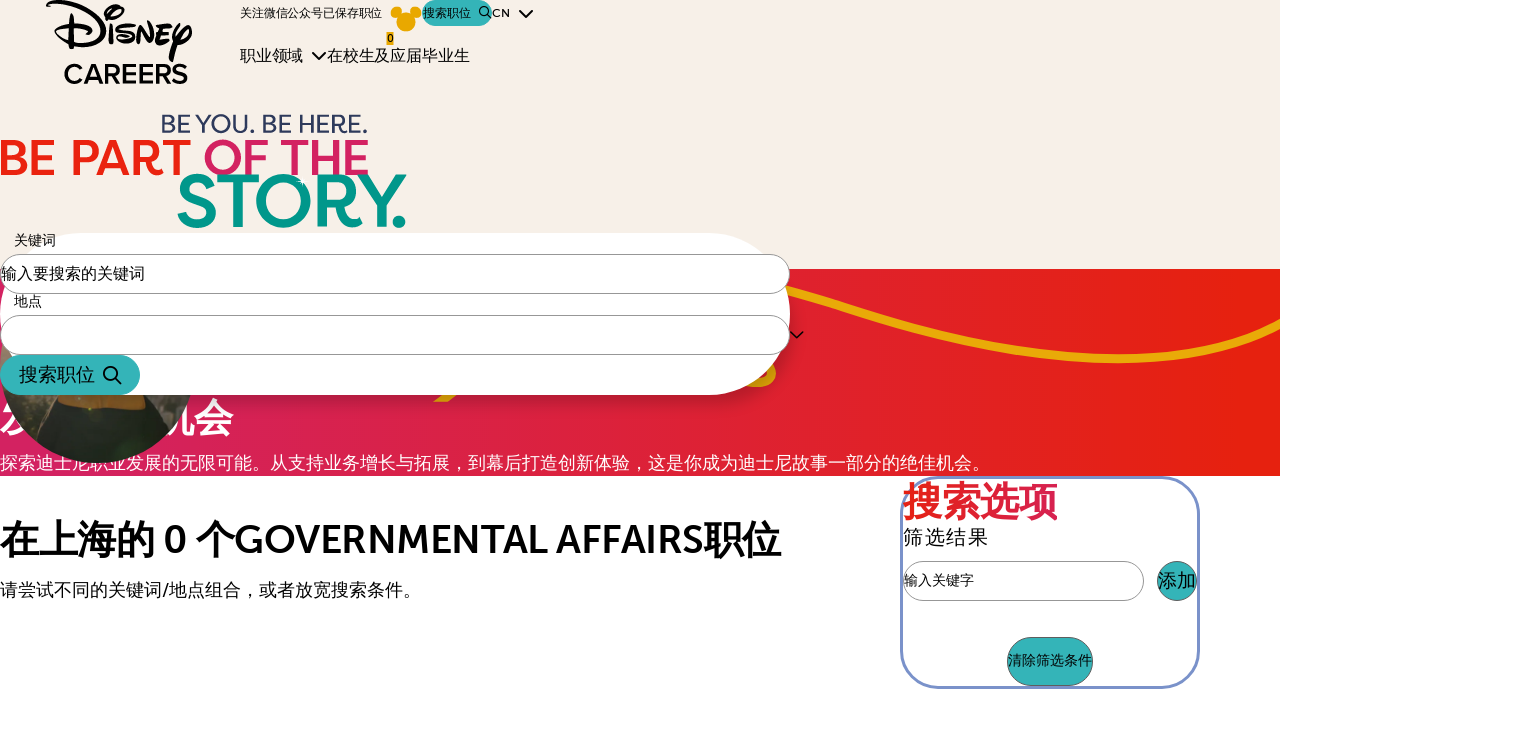

--- FILE ---
content_type: text/html; charset=utf-8
request_url: https://chinajobs.disneycareers.cn/zh-hans/%E9%9B%87%E7%94%A8/shanghai-shanghai-mainland-china-jobs/3333/8260176/1814991-1796231-1796236/4
body_size: 16587
content:
 
<!DOCTYPE html>
<html class="no-js" lang="zh-Hans" translate="no">
<head>
	<meta charset="utf-8">
	<meta content="width=device-width, initial-scale=1.0, viewport-fit=cover" name="viewport">
    
    
    <meta content="DISNEY &#x5728;&#x4E0A;&#x6D77;&#x7684;Governmental Affairs&#x804C;&#x4F4D;" name="description">
	
    
	
    <meta content="telephone=no" name="format-detection">
    

        <meta content="summary_large_image" name="twitter:card">        
        <meta content="DISNEY &#x5728;&#x4E0A;&#x6D77;&#x7684;Governmental Affairs&#x804C;&#x4F4D;" property="og:title">
        <meta content="DISNEY &#x5728;&#x4E0A;&#x6D77;&#x7684;Governmental Affairs&#x804C;&#x4F4D;" property="og:description">
        <meta content="https://tbcdn.talentbrew.com/company/391/gst_v1_0/img/og_default-theme_v3.jpg" property="og:image">     
        <meta content="https://tbcdn.talentbrew.com/company/391/gst_v1_0/img/og_default-theme_v3.jpg" name="twitter:image">
    
    <meta property="og:url" content="http://chinajobs.disneycareers.cn/&#x96C7;&#x7528;/shanghai-shanghai-mainland-china-jobs/3333/8260176/1814991-1796231-1796236/4">
    <meta property="og:type" content="website">
    <meta property="og:image:alt" content="BE YOU. BE HERE. BE PART OF THE STORY.">
    
    <link rel="preconnect" href="https://p.typekit.net">
    <link rel="preconnect" href="https://use.typekit.net" crossorigin>
	<link rel="preconnect" href="https://tbcdn.talentbrew.com">
    <link rel="preconnect" href="https://services1.tmpwebeng.com">
    <link rel="preconnect" href="https://services.tmpwebeng.com">
    <link rel="preconnect" href="https://radancy.dev">
    
    <link rel="stylesheet" href="//tbcdn.talentbrew.com/company/391/css/64700-GST.css" ></link>
    
    
    <link href="//tbcdn.talentbrew.com/company/391/gst_v1_0/img/favicon.ico" rel="icon">
    
    
              <link rel="canonical" href="https://chinajobs.disneycareers.cn/zh-hans/%E9%9B%87%E7%94%A8/shanghai-shanghai-mainland-china-jobs/3333/8260176/1814991-1796231-1796236/4" />
              <link rel="alternate" hreflang="zh-hans" href="https://chinajobs.disneycareers.cn/zh-hans/%E9%9B%87%E7%94%A8/shanghai-shanghai-mainland-china-jobs/3333/8260176/1814991-1796231-1796236/4"/>
              <link rel="alternate" hreflang="en" href="https://chinajobs.disneycareers.cn/en/employment/shanghai-shanghai-mainland-china-jobs/3333/8260176/1814991-1796231-1796236/4" />
    

<meta name="pla" content="true" data-cmid="0" data-ua="" data-tm="" data-s="" data-ff-ga4tc="False">
<meta name="meas" content="ga4">
<meta name="ga4sid" content="">
<meta name="ff-ga4tc" content="False" />
<meta name="hostName" content="chinajobs.disneycareers.cn">
<meta name="career-site-full-domain" content="chinajobs.disneycareers.cn">
<meta name="cookie-management" content="None" data-cmid="0" data-stype="LocationBased" data-ae="Modal" data-cdnv="//tbcdn.talentbrew.com/" data-ct="" data-abt="" data-mpt="" data-xb="False" data-rb="False" data-rbt="" data-ulc="zh-hans" data-gpc="False" data-ot-config="False">

<script src="//tbcdn.talentbrew.com/js/client/headutil.js" ></script>


<script src="//tbcdn.talentbrew.com/js/client/plumrnizr-a.js" ></script>

<script src="//tbcdn.talentbrew.com/js/client/plumrnizr-b.js" ></script>


    <meta name="career-site-platform-domain-id" content="573">
    <meta name="career-site-company-domain-id" content="451">

<script src="//tbcdn.talentbrew.com/js/client/head-analytics.js" ></script>



    <meta name="ff-client-sc" content="True" />
    <meta name="ff-personalization-sc" content="True">
    <meta name="ff-disable-source-fix" content="False">
<script src="//tbcdn.talentbrew.com/js/client/js-featureflag.js" ></script>
<script src="//tbcdn.talentbrew.com/bundles/cookiemanagement.js" ></script>

<meta name="msapplication-config" content="none"> 

		<meta property="og:title" content="&#x641C;&#x7D22; DISNEY &#x7684;&#x5DE5;&#x4F5C;&#x673A;&#x4F1A;">
		<meta name="twitter:title" content="&#x641C;&#x7D22; DISNEY &#x7684;&#x5DE5;&#x4F5C;&#x673A;&#x4F1A;">
		<meta property="og:description" content="&#x641C;&#x7D22; DISNEY &#x63D0;&#x4F9B;&#x7684;&#x804C;&#x4F4D;&#x7A7A;&#x7F3A;">
		<meta name="twitter:description" content="&#x641C;&#x7D22; DISNEY &#x63D0;&#x4F9B;&#x7684;&#x804C;&#x4F4D;&#x7A7A;&#x7F3A;">
	<meta name="site-page-timestamp" content="1/17/2026 6:08:42 AM">
	<meta name="icinga2-client-host" content="chinajobs.disneycareers.cn">
	<meta name="icinga2-machine-name" content="careersites-group52-5f4654944c-mjhz6">
	<meta name="get-tracking-site-type" content="NewFull">
	<meta name="get-tracking-orgnaic-tags" content="" data-outmode="true">
	<meta name="get-tracking-organic-tags" content="">
	<meta name="get-tracking-optimized-tracking" content="True">
	<meta name="search-importer-version" content="2">
	<meta name="search-client-type" content="SearchAsService">
	<meta name="search-visitor-id" content="SearchVisitorId">
	<meta name="search-session-id" content="SearchSessionId">
	<meta name="search-analytic-enabled" content="0">
	<meta name="search-analytics-url" content="https://jobs-search-analytics.prod.use1.radancy.net">
	<meta name="site-tenant-id" content="391">
	<meta name="site-organization-id" content="391">
	<meta name="site-id" content="64700">
	<meta name="site-theme-id" content="207683">
	<meta name="site-page-id" content="888857">
	<meta name="site-type-id" content="NewFull">
	<meta name="site-page-type" content="Search Results">
	<meta name="career-site-page-type" content="CategorySearchPage">
	<meta name="site-admin-env" content="prod">
	<meta name="site-current-language" content="zh-hans">
		<meta name="personalization-categories-locations" content="[{&quot;Category&quot;:&quot;8260176&quot;,&quot;Location&quot;:{&quot;Path&quot;:&quot;1814991-1796231-1796236&quot;,&quot;FacetType&quot;:4},&quot;CustomFacet&quot;:{&quot;CustomFacetValue&quot;:null,&quot;CustomFacetTerm&quot;:&quot;ALL&quot;}}]">
		<meta name="site-url-language-code" content="ZH">
		<meta name="site-url-modified-language-code" content="zh-hans">
		<meta name="tb-page-type" content="search">
		<meta name="search-tracking-info-searchid" content="0ba9c384-9f04-4390-a582-850cc637aed0">
			<meta name="search-analytics-orgIds" content="391">
			<meta name="search-analytics-total-jobs" content="0">
			<meta name="search-analytics-applied-facets" content="{&quot;1&quot;:[]}">
			<meta name="search-analytics-skip" content="0">
			<meta name="search-analytics-keyword" content="">
			<meta name="search-analytics-jobIds" content="{}">
			<meta name="search-analytics-latitude">
			<meta name="search-analytics-longitude">
			<meta name="search-analytics-distance" content="100">
			<meta name="search-analytics-unit" content="0">









    
    

<script type="text/javascript" src="https://www.bugherd.com/sidebarv2.js?apikey=sca7vxlg1ctcd8j0oivypq" async="true"></script>  
    
    <link href="https://vjs.zencdn.net/8.21.1/video-js.css" rel="stylesheet" />
    <link href="https://unpkg.com/@videojs/themes@1/dist/fantasy/index.css" rel="stylesheet"/>


    <title>DISNEY &#x5728;&#x4E0A;&#x6D77;&#x7684;Governmental Affairs&#x804C;&#x4F4D; - &#x8FEA;&#x58EB;&#x5C3C;&#x5DE5;&#x4F5C;&#x673A;&#x4F1A;</title>
</head>

<body id=search class=" twdc-china-instance" data-site-geolocation="true" data-location-geoType="ip2ifnohtml5" data-geolocation-url="/zh-hans/search-jobs/GetSearchRequestGeoLocation">

	



<script src="//tbcdn.talentbrew.com/js/client/xvalid.js" ></script>

	
    <div id="page">
        
        <a id="skip-nav" class="access-link" href="#content">&#x8DF3;&#x8F6C;&#x5230;&#x4E3B;&#x5185;&#x5BB9;</a>
        
        
    <!-- a href="#search-results-list" class="access-link">Skip to Search Results</a>
    <a href="#search-filters" class="access-link">Skip to Search Filters</a -->

        

<header id="banner" class="header" data-section-id="127403" data-layout-item-id="30189">
    <nav class="header__nav" aria-label="Main"> 
        


<a class="header__logo-link" href="/zh-hans" data-custom-event="true" data-custom-category="Header Navigation" data-custom-label="Home">
    
    <img alt="Disney Careers&#xFF08;&#x4E3B;&#x9875;&#xFF09;" src="https://tbcdn.talentbrew.com/company/391/gst_v1_0/img/logo_disney-careers_black.svg" width="87" height="50">
    
</a>




<a class="header__mobile-search-jobs-link" href="/zh-hans/&#x6C42;&#x804C;"><span>&#x641C;&#x7D22;&#x804C;&#x4F4D;</span><span class="icon" aria-hidden="true"></span></a>



<button class="header__menu-toggle disclosure--btn"><span><span class="visually-hidden">&#x83DC;&#x5355;</span></span></button>


        <div class="header__menu-outer-wrap disclosure--content disclosure--animate">
            <div class="header__menu-wrap">
                <nav class="header__utility-nav" aria-label="Utility">
                    

<button class="header__utility-nav-link open-wechat-dialog-btn" data-custom-event="true" data-custom-category="Header Navigation" data-custom-label="FOLLOW US ON WECHAT">&#x5173;&#x6CE8;&#x5FAE;&#x4FE1;&#x516C;&#x4F17;&#x53F7;</button>





	<div class="recently-viewed-job-list" data-recently-viewed-jobs="false" data-company-site-id="64700" data-ajax-url="//chinajobs.disneycareers.cn/zh-hans/module/postmodule" data-module-name="Global Header - Saved Jobs Link" data-module-type="RecentlyViewedJobList" data-selector-name="recentlyviewedjoblist" data-content-type="UserSelected">
        <a class="header__utility-nav-link" href="/zh-hans/&#x5DF2;&#x4FDD;&#x5B58;&#x804C;&#x4F4D;" data-custom-event="true" data-custom-category="Header Navigation" data-custom-label="Saved Jobs">&#x5DF2;&#x4FDD;&#x5B58;&#x804C;&#x4F4D;<span class="visually-hidden">0</span></a>
        <span class="header__saved-jobs-count" aria-hidden="true"><span>0</span></span>
    </div>




<a class="header__search-jobs-link" href="/zh-hans/&#x6C42;&#x804C;"><span>&#x641C;&#x7D22;&#x804C;&#x4F4D;</span><span class="icon" aria-hidden="true"></span></a>



    
    
    
    


        <div class="lang-picker" data-jobs-being-filtered="false" data-default-language="zh-Hans" data-nudge="">
            
                <button class="lang-picker__button" aria-expanded="false" aria-label="" aria-controls="lang-picker-list-wrapper">
                
                    <span class="lang-picker__translated" data-lang="zh-Hans">CN</span><span class="icon" aria-hidden="true"></span>
                    
                </button>
            
            <div class="lang-picker__list-wrapper" id="lang-picker-list-wrapper" role="group">
                <div class="lang-picker__list">
                    <h2 class="lang-picker__list-heading">&#x4EE5;&#x8FD9;&#x79CD;&#x8BED;&#x8A00;&#x67E5;&#x770B;&#x6B64;&#x9875;&#x9762;&#xFF1A;</h2>
                    <ul class="lang-picker__languages">
                <li class="lang-picker__item current-active has-translation">
                    <a href="/zh-hans/雇用/shanghai-shanghai-mainland-china-jobs/3333/8260176/1814991-1796231-1796236/4" lang="zh-hans" hreflang="zh-hans" data-custom-event="true" data-custom-category="Language Picker" data-custom-label="中文 (CN)" data-lang="zh-hans" >
                        <span class="lang-picker__native">中文 (CN)</span>
                    </a>
                </li>
                <li class="lang-picker__item  has-translation">
                    <a href="/en/employment/shanghai-shanghai-mainland-china-jobs/3333/8260176/1814991-1796231-1796236/4" lang="en" hreflang="en" data-custom-event="true" data-custom-category="Language Picker" data-custom-label="English (EN)" data-lang="en" >
                        <span class="lang-picker__native">English (EN)</span>
                    </a>
                </li>
                    </ul>
                </div>
            </div>
        </div>



                </nav>
                


<ul class="header__menu">
    <li>
        <button class="header__sub-menu-toggle disclosure--btn"><span>&#x804C;&#x4E1A;&#x9886;&#x57DF;</span><span class="icon" aria-hidden="true"></span></button>
        <div class="header__sub-menu-outer-wrap disclosure--content disclosure--animate">
            <div class="header__sub-menu-wrap">
                <div class="header__sub-menu header-career-areas">
                    <div class="header__sub-menu-row">
                        <div class="header__sub-menu-col">
                            <button class="header__sub-menu-back-btn"><span class="icon" aria-hidden="true"></span>&#x540E;&#x9000;</button>
                            <h2 class="header__sub-menu-heading">&#x804C;&#x4E1A;&#x9886;&#x57DF;</h2>
                            <p>&#x4F5C;&#x4E3A; The Walt Disney Company &#x7684;&#x4E00;&#x5458;&#xFF0C;&#x60A8;&#x5C06;&#x53C2;&#x4E0E;&#x521B;&#x4F5C;&#x90A3;&#x4E9B;&#x89E6;&#x52A8;&#x5168;&#x7403;&#x65E0;&#x6570;&#x4EBA;&#x5FC3;&#x7075;&#x7684;&#x6545;&#x4E8B;&#xFF0C;&#x4E3A;&#x4EBA;&#x4EEC;&#x6253;&#x9020;&#x96BE;&#x5FD8;&#x7684;&#x7CBE;&#x5F69;&#x4F53;&#x9A8C;&#x3002;</p>
                            <a href="/zh-hans/&#x804C;&#x4E1A;&#x9886;&#x57DF;" data-custom-event="true" data-custom-category="Header Navigation" data-custom-label="View All Career Areas">&#x67E5;&#x770B;&#x6240;&#x6709;&#x804C;&#x4E1A;&#x9886;&#x57DF;</a>
                        </div>
                        
                        <div class="header__sub-menu-col">
                            <h3 class="header__sub-menu-sub-heading">&#x5DE5;&#x4F5C;&#x7C7B;&#x578B;</h3>
                            <ul class="header__job-category-list">
                                <li>
                                    <a href="/zh-hans/&#x4E1A;&#x52A1;&#x652F;&#x6301;&#x4E0E;&#x8FD0;&#x8425;-&#x804C;&#x4F4D;" data-custom-event="true" data-custom-category="Header Navigation" data-custom-label="Business Support & Operations">&#x4E1A;&#x52A1;&#x652F;&#x6301;&#x4E0E;&#x8FD0;&#x8425;</a>
                                </li>
                                <li>
                                    <a href="/zh-hans/&#x5546;&#x52A1;&#x62D3;&#x5C55;-&#x804C;&#x4F4D;" data-custom-event="true" data-custom-category="Header Navigation" data-custom-label="Business Development">&#x5546;&#x52A1;&#x62D3;&#x5C55;</a>
                                </li>
                                <li>
                                    <a href="/zh-hans/&#x4EBA;&#x529B;-&#x804C;&#x4F4D;" data-custom-event="true" data-custom-category="Header Navigation" data-custom-label="Human Resources">&#x4EBA;&#x529B;</a>
                                </li>
                                <li>
                                    <a href="/zh-hans/&#x6D88;&#x8D39;&#x54C1;-&#x804C;&#x4F4D;" data-custom-event="true" data-custom-category="Header Navigation" data-custom-label="Consumer Products">&#x6D88;&#x8D39;&#x54C1;</a>
                                </li>
                                <li>
                                    <a href="/zh-hans/&#x521B;&#x610F;&#x4E0E;&#x5185;&#x5BB9;&#x521B;&#x4F5C;-&#x804C;&#x4F4D;" data-custom-event="true" data-custom-category="Header Navigation" data-custom-label="Creative & Content Development">&#x521B;&#x610F;&#x4E0E;&#x5185;&#x5BB9;&#x521B;&#x4F5C;</a>
                                </li>
                                <li>
                                    <a href="/zh-hans/&#x8D22;&#x52A1;-&#x804C;&#x4F4D;" data-custom-event="true" data-custom-category="Header Navigation" data-custom-label="Finance">&#x8D22;&#x52A1;</a>
                                </li>
                                <li>
                                    <a href="/zh-hans/&#x6570;&#x636E;&#x5206;&#x6790;-&#x804C;&#x4F4D;" data-custom-event="true" data-custom-category="Header Navigation" data-custom-label="Data & Analytics">&#x6570;&#x636E;&#x5206;&#x6790;</a>
                                </li>
                                <li>
                                    <a href="/zh-hans/&#x5BBE;&#x5BA2;&#x670D;&#x52A1;&#x4E0E;&#x8FD0;&#x8425;-&#x804C;&#x4F4D;" data-custom-event="true" data-custom-category="Header Navigation" data-custom-label="Guest Service & Operations">&#x5BBE;&#x5BA2;&#x670D;&#x52A1;&#x4E0E;&#x8FD0;&#x8425;</a>
                                </li>
                                <li>
                                    <a href="/zh-hans/disney-cruise-line" data-custom-event="true" data-custom-category="Header Navigation" data-custom-label="Maritime & Cruise Operations">&#x6E38;&#x8F6E;&#x8FD0;&#x8425;</a>
                                </li>
                                <li>
                                    <a href="/zh-hans/&#x7814;&#x53D1;-&#x6280;&#x672F;-&#x804C;&#x4F4D;" data-custom-event="true" data-custom-category="Header Navigation" data-custom-label="Technology">&#x7814;&#x53D1;/&#x6280;&#x672F;</a>
                                </li>
                                <li>
                                    <a href="/zh-hans/&#x5E02;&#x573A;&#x8425;&#x9500;&#x4E0E;&#x4F20;&#x64AD;-&#x804C;&#x4F4D;" data-custom-event="true" data-custom-category="Header Navigation" data-custom-label="Marketing & Communications">&#x5E02;&#x573A;&#x8425;&#x9500;&#x4E0E;&#x4F20;&#x64AD;</a>
                                </li>
                                <li>
                                    <a href="/zh-hans/&#x9500;&#x552E;&#x4E0E;&#x5206;&#x9500;-&#x804C;&#x4F4D;" data-custom-event="true" data-custom-category="Header Navigation" data-custom-label="Sales & Distribution">&#x9500;&#x552E;&#x4E0E;&#x5206;&#x9500;</a>
                                </li>
                                <li>
                                    <a href="/zh-hans/&#x8FD0;&#x8425;&#x4E0E;&#x652F;&#x6301;-&#x804C;&#x4F4D;" data-custom-event="true" data-custom-category="Header Navigation" data-custom-label="Operations Support">&#x8FD0;&#x8425;&#x4E0E;&#x652F;&#x6301;</a>
                                </li>
                                <li>
                                    <a href="/zh-hans/&#x5236;&#x4F5C;&#x4E0E;&#x5A31;&#x4E50;-&#x804C;&#x4F4D;" data-custom-event="true" data-custom-category="Header  Navigation" data-custom-label="Production & Entertainment">&#x5236;&#x4F5C;&#x4E0E;&#x5A31;&#x4E50;</a>
                                </li>
                            </ul>
                        </div>
                        
                    </div>
                </div>
            </div>
        </div>
    </li>
    
    
        <li>
            <a class="header__menu-link" href="/zh-hans/&#x5728;&#x6821;&#x751F;&#x53CA;&#x5E94;&#x5C4A;&#x6BD5;&#x4E1A;&#x751F;" data-custom-event="true" data-custom-category="Header Navigation" data-custom-label="Students & Recent Grads">&#x5728;&#x6821;&#x751F;&#x53CA;&#x5E94;&#x5C4A;&#x6BD5;&#x4E1A;&#x751F;</a>
        </li>
    
    
</ul>

            </div>
        </div>
    </nav>
</header>
	
        <main id="content">
		
            






    <div class="section-30 section-bg section-30e twdc-china" data-section-id="128843" data-layout-item-id="54654">
        <div class="section-30__content">
            <img class="section-30__text-graphic" src="https://tbcdn.talentbrew.com/company/391/gst_v1_0/img/banner/section-30e_text--twdc-china.svg" alt="BE YOU. BE HERE. BE PART OF THE STORY. &#x6562;&#x68A6;&#x6562;&#x60F3;,&#x8BA9;&#x68A6;&#x60F3;&#x542F;&#x822A;">
            <picture>
                <source srcset="https://tbcdn.talentbrew.com/company/391/gst_v1_0/img/banner/section-30e_ribbon_desktop--twdc-china.svg" media="(min-width: 48rem)" width="300" height="31">
                <img class="section-30__ribbon-graphic" src="https://tbcdn.talentbrew.com/company/391/gst_v1_0/img/banner/section-30e_ribbon_mobile--twdc-china.svg" alt="" width="300" height="56">
            </picture>
            
<div class="section-30__image-wrapper"><img alt="" height="500" src="https://cdn.bfldr.com/YUTT63Y8/at/zscrxhxvrv6v73hrfp5n/DC_TWDCChina_ESR_Header.jpg?auto=webp&amp;format=jpg" width="500" /></div>

        </div>
    </div>








<div class="section-29 section-29b" data-section-id="128855" data-layout-item-id="35091">
    <div class="row">
        <div class="col">
            


<form id="advanced-search-form-f66e61e284" class="advanced-search-form" data-handle="expandable-toggle" data-expandable="false" action="/zh-hans/%e6%b1%82%e8%81%8c" data-reset-dropdowns-url="/zh-hans/search-jobs/ResetAdvancedSearchDropdowns" data-reset-url="/zh-hans/search-jobs/ResetButtonAdvancedSearch" data-module-name="Advanced Search Form" data-limited-facets="False" data-selector-name="advancedsearch" data-ambient-search="true">
        <div class="advanced-search-form-fields custom-facets">
                <p>
                    <label for="advanced-search-keyword-f66e61e284">&#x5173;&#x952E;&#x8BCD;</label>
                    <input type="search" id="advanced-search-keyword-f66e61e284" class="advanced-search-keyword" placeholder="&#x8F93;&#x5165;&#x8981;&#x641C;&#x7D22;&#x7684;&#x5173;&#x952E;&#x8BCD;" autocomplete="off" name="k" value="" maxlength="150" />
                </p>





                            <p class="advanced-search-form__select-field">
                                <label for="advanced-search-customFacet-custom_fields.ChinaLocation-f66e61e284">&#x5730;&#x70B9;</label>
                                <select class="advanced-search-customFacet" id="advanced-search-customFacet-custom_fields.ChinaLocation-f66e61e284" name="custom_fields.ChinaLocation"></select>
                            </p>
            <input id="advanced-search-org-ids-f66e61e284" name="orgIds" type="hidden" value="391" />
            <button type="submit" id="advanced-search-submit-f66e61e284"><span>&#x641C;&#x7D22;&#x804C;&#x4F4D;</span><span class="icon" aria-hidden="true"></span></button>
        </div>
</form>



        </div>
    </div>
</div>

        <div class="section-31 section-31c section-bg" data-section-id="128955" data-layout-item-id="36951">
            <div class="row">
                <div class="col">
                    
    <div class="cms-content-styles ">
       <h2><span>发现职位机会</span></h2>
<p class="font-size-18 margin-top-10">探索迪士尼职业发展的无限可能。从支持业务增长与拓展，到幕后打造创新体验，这是你成为迪士尼故事一部分的绝佳机会。</p>
    </div>


                </div>
            </div>
        </div>






    <div class="sr-main-content" data-section-id="128966" data-layout-item-id="28428">
        <div class="sr-main-content__row">
            <div class="sr-main-content__col">
                






    <section id="search-results" data-keywords="" data-location="" data-distance="100" data-latitude="" data-longitude="" data-show-radius="False" data-total-results="0" data-total-job-results="0" data-total-pages="1" data-current-page="1" data-records-per-page="10" data-active-facet-id="0" data-custom-facet-name="" data-facet-term="8260176" data-facet-type="1" data-search-results-module-name="Search Results" data-sort-criteria="0" data-sort-direction="1" data-search-type="4" data-ajax-url="/zh-hans/search-jobs/results" data-ajax-post-url="/zh-hans/search-jobs/resultspost" data-server-error-message="获取结果时出错。请刷新页面并重试。" data-keyword-type="" data-location-type="" data-location-path="" data-organization-ids="391" data-selector-name="searchresults" data-refined-keywords="[]" data-postal-code="" data-save-jobs="true" data-results-type="0" data-no-results="true" data-category-facet-term="8260176" data-location-facet-term="1814991-1796231-1796236" data-category-facet-type="1" data-location-facet-type="4" data-use-noindex="true" >
        
            <h1>在上海的 0 个Governmental Affairs职位</h1>
            
            <section id="search-results-list">
                    <p id="no-results">&#x8BF7;&#x5C1D;&#x8BD5;&#x4E0D;&#x540C;&#x7684;&#x5173;&#x952E;&#x8BCD;/&#x5730;&#x70B9;&#x7EC4;&#x5408;&#xFF0C;&#x6216;&#x8005;&#x653E;&#x5BBD;&#x641C;&#x7D22;&#x6761;&#x4EF6;&#x3002;</p>
            </section>
    </section>

 
            </div>
            <div class="sr-main-content__col">
                


    <section id="search-filters" data-admin-expand="true" data-search-filters-module-name="Search Filters" data-selector-name="searchfilters" data-radius-unit-type="0" data-filtered-categories="" data-filtered-locations="" data-filtered-custom-facet="" data-filtered-advanced-categories="" data-filtered-advanced-locations="" data-filtered-advanced-custom-facet="" data-ajax-char-limit="4096" class="">
        <div>
            <h2>&#x641C;&#x7D22;&#x9009;&#x9879;</h2>
                <section id="refined-search">
                        <label for="keyword-tag">&#x7B5B;&#x9009;&#x7ED3;&#x679C;</label>
                    <input id="keyword-tag" name="keyword-tag" data-keyword-tag-error="此关键词已添加。" data-keyword-tag-no-result-error="没有匹配的关键词。请尝试另一个。" placeholder="输入关键字" maxlength="150"/>
                    <button id="add-keyword">&#x6DFB;&#x52A0;</button>
                    <p class="keyword-tag-error" aria-hidden="true"></p>
                </section>





            <div id="search-filter-controls">
                <button type="button" id="search-filter-clear">&#x6E05;&#x9664;&#x7B5B;&#x9009;&#x6761;&#x4EF6;</button>
            </div>
        </div>
    </section>




<div class="cinemagraph cinemagraph-19 ">
    <img class="cinemagraph__bg-img" src="https://cdn.bfldr.com/YUTT63Y8/at/4f2ncz637nftn549xw3m56s/TWDCH_Cinema_Walt.jpg?auto=webp&format=jpg" alt="Walt Disney riding in a cart with a person wearing a Mickey Mouse costume, at a Disney park">
    <div class="cinemagraph__content">
            <div class="">
               <blockquote>"我们今天所处的时代是一个梦想成真的时代"</blockquote>
<p>Walt Disney</p>
            </div>
    </div>
</div>

            </div>
        </div>
    </div>












        <div class="section-17 section-17e" data-section-id="129122" data-layout-item-id="35084">
            <div class="row">
                <div class="col">
                    

<div class="js-hub hub__wrapper content-feed" 
id="data-content-feed-08afc88276" 
data-keepmappings="1" 
data-narrowmappings="0" 
data-load-more-max="3" 
data-load-more-default="3" 
data-load-more-amount="0" 
data-load-more-current="3" 
data-no-results-text="&#x672A;&#x627E;&#x5230;&#x7ED3;&#x679C;&#xFF0C;&#x8BF7;&#x5C1D;&#x8BD5;&#x9009;&#x62E9;&#x5176;&#x4ED6;&#x7B5B;&#x9009;&#x5668;&#x7EC4;&#x5408;&#x3002;" 
data-results-found-text="Results found." 
data-no-prefiltered-results-text="No results found, please come back later." 
data-feed-tracking-id="RC - Main"
data-use-prefilter-as-default="False">

    <h2 class="hub__heading">&#x76F8;&#x5173;&#x5185;&#x5BB9;</h2>

  <ul class="hub-prefilter" hidden>




    
        <li class="js-hub-prefilter" data-query="[data-content-feed-08afc88276-pillar-3='3268']"></li>

  </ul>


  <ul class="js-hub-content hub-content__list" 
  data-sort="1" 
  data-sort-direction="0" 
  data-sort-criteria="data-hub-date-override" 
  data-system-css-columns="3">

      <li class="js-hub-item hub-content__item showing-by-filter showing-by-load" 
      data-hub-read-time="" 
      data-hub-origin="True" 
      data-hub-title="&#x8FEA;&#x58EB;&#x5C3C;&#x804C;&#x573A;&#x63ED;&#x79D8;|&#x9996;&#x53D1;&#x5148;&#x5BFC;&#x7247;&#x5E26;&#x4F60;&#x8D70;&#x8FDB;&#x795E;&#x5947;&#x80CC;&#x540E;" 
      data-hub-meta-title=""  
      data-hub-meta="" 
      data-hub-url="chinajobs.disneycareers.cn/" 
      data-hub-isfallbackpage="False" 
	  data-hub-order="0" 
      data-hub-link="https://mp.weixin.qq.com/s?__biz=MjM5NjMxNDM2OQ==&amp;mid=2650883618&amp;idx=1&amp;sn=ea20a1d5e935f5f8cd272a650b8f2c9f&amp;chksm=bd1eca4c8a69435ae83ef85996e1cd419225abe7834e6deb03c8af9cc9459e1fb62e323511a0#rd" data-hub-image="https://tbcdn.talentbrew.com/company/391/cms/gst_v1_0/twdc_china/related_content/1-home-page/evp-wechat-social-post.png" data-hub-created-by="SS created" 
      data-hub-date-updated="08/25/2025 16:30:26" 
      data-hub-date-created="07/21/2025 17:51:37"
      data-hub-date-override="07/21/2025 00:00:00">

        
        <div class="hub-item__image-outer-wrapper">
            <div class="hub-item__image-wrapper">
    
    
              <img class="js-hub-lazy hub-item__image" data-src="https://tbcdn.talentbrew.com/company/391/cms/gst_v1_0/twdc_china/related_content/1-home-page/evp-wechat-social-post.png" src="https://tbcdn.talentbrew.com/company/3461/shared/img/transparent_1x1.png" width="770" height="564" alt="">
    
            </div>
        </div>

        <div class="hub-item__text">
            
            <span class="hub-attributes top"></span>

          <span class="hub-item__title"><a href="https://mp.weixin.qq.com/s?__biz=MjM5NjMxNDM2OQ==&amp;mid=2650883618&amp;idx=1&amp;sn=ea20a1d5e935f5f8cd272a650b8f2c9f&amp;chksm=bd1eca4c8a69435ae83ef85996e1cd419225abe7834e6deb03c8af9cc9459e1fb62e323511a0#rd" class="js-hub-item-link js-tb-click-tracking hub-item__link" data-custom-category="data-content-feed-08afc88276" data-custom-label="&#x8FEA;&#x58EB;&#x5C3C;&#x804C;&#x573A;&#x63ED;&#x79D8;|&#x9996;&#x53D1;&#x5148;&#x5BFC;&#x7247;&#x5E26;&#x4F60;&#x8D70;&#x8FDB;&#x795E;&#x5947;&#x80CC;&#x540E;" >&#x8FEA;&#x58EB;&#x5C3C;&#x804C;&#x573A;&#x63ED;&#x79D8;|&#x9996;&#x53D1;&#x5148;&#x5BFC;&#x7247;&#x5E26;&#x4F60;&#x8D70;&#x8FDB;&#x795E;&#x5947;&#x80CC;&#x540E;&nbsp;<span class="icon" aria-hidden="true"></span></a></span>


            

          </div>

        <ul class="js-hub-mappings" hidden>


          
            <li data-content-feed-08afc88276-pillar-3=3265 data-content-feed-08afc88276-pillar-3-3265="HUB - Candidate Resources"  data-id-value="true" data-prefilter="true"></li>
            <li data-content-feed-08afc88276-pillar-3=3268 data-content-feed-08afc88276-pillar-3-3268="RC - Main"  data-id-value="true" data-prefilter="true"></li>

        </ul>

      </li>
      <li class="js-hub-item hub-content__item showing-by-filter showing-by-load" 
      data-hub-read-time="" 
      data-hub-origin="True" 
      data-hub-title="&#x8FEA;&#x58EB;&#x5C3C;&#x5E55;&#x540E;&#x751F;&#x6D3B;" 
      data-hub-meta-title=""  
      data-hub-meta="" 
      data-hub-url="chinajobs.disneycareers.cn/" 
      data-hub-isfallbackpage="False" 
	  data-hub-order="0" 
      data-hub-link="https://mp.weixin.qq.com/mp/homepage?__biz=MjM5NjMxNDM2OQ==&amp;hid=6&amp;sn=bce8f25daf66670fc6366e5e57586bd0" data-hub-image="https://tbcdn.talentbrew.com/company/391/cms/gst_v1_0/twdc_china/related_content/1-home-page/cast-life-video.png" data-hub-created-by="SS created" 
      data-hub-date-updated="08/21/2025 18:10:12" 
      data-hub-date-created="07/21/2025 17:54:34"
      data-hub-date-override="07/21/2025 00:00:00">

        
        <div class="hub-item__image-outer-wrapper">
            <div class="hub-item__image-wrapper">
    
    
              <img class="js-hub-lazy hub-item__image" data-src="https://tbcdn.talentbrew.com/company/391/cms/gst_v1_0/twdc_china/related_content/1-home-page/cast-life-video.png" src="https://tbcdn.talentbrew.com/company/3461/shared/img/transparent_1x1.png" width="770" height="564" alt="">
    
            </div>
        </div>

        <div class="hub-item__text">
            
            <span class="hub-attributes top"></span>

          <span class="hub-item__title"><a href="https://mp.weixin.qq.com/mp/homepage?__biz=MjM5NjMxNDM2OQ==&amp;hid=6&amp;sn=bce8f25daf66670fc6366e5e57586bd0" class="js-hub-item-link js-tb-click-tracking hub-item__link" data-custom-category="data-content-feed-08afc88276" data-custom-label="&#x8FEA;&#x58EB;&#x5C3C;&#x5E55;&#x540E;&#x751F;&#x6D3B;" >&#x8FEA;&#x58EB;&#x5C3C;&#x5E55;&#x540E;&#x751F;&#x6D3B;&nbsp;<span class="icon" aria-hidden="true"></span></a></span>


            

          </div>

        <ul class="js-hub-mappings" hidden>


          
            <li data-content-feed-08afc88276-pillar-3=3265 data-content-feed-08afc88276-pillar-3-3265="HUB - Candidate Resources"  data-id-value="true" data-prefilter="true"></li>
            <li data-content-feed-08afc88276-pillar-3=3268 data-content-feed-08afc88276-pillar-3-3268="RC - Main"  data-id-value="true" data-prefilter="true"></li>

        </ul>

      </li>
      <li class="js-hub-item hub-content__item showing-by-filter showing-by-load" 
      data-hub-read-time="" 
      data-hub-origin="True" 
      data-hub-title="&#x9996;&#x6B21;&#x53C2;&#x8BC4;&#xFF0C;&#x65A9;&#x83B7;&#x53CC;&#x5956;&#xFF01;&#x4E0A;&#x6D77;&#x8FEA;&#x58EB;&#x5C3C;&#x8FD8;&#x662F;&#x90A3;&#x4E2A;&#x6700;&#x4F73;&#x96C7;&#x4E3B;" 
      data-hub-meta-title=""  
      data-hub-meta="" 
      data-hub-url="chinajobs.disneycareers.cn/" 
      data-hub-isfallbackpage="False" 
	  data-hub-order="0" 
      data-hub-link="https://mp.weixin.qq.com/s/m9Uwlcqvt6grE1vVzPkxDw" data-hub-image="https://tbcdn.talentbrew.com/company/391/cms/gst_v1_0/twdc_china/related_content/1-home-page/best-employer-award.png" data-hub-created-by="SS created" 
      data-hub-date-updated="08/25/2025 22:05:28" 
      data-hub-date-created="07/21/2025 19:38:08"
      data-hub-date-override="07/21/2025 00:00:00">

        
        <div class="hub-item__image-outer-wrapper">
            <div class="hub-item__image-wrapper">
    
    
              <img class="js-hub-lazy hub-item__image" data-src="https://tbcdn.talentbrew.com/company/391/cms/gst_v1_0/twdc_china/related_content/1-home-page/best-employer-award.png" src="https://tbcdn.talentbrew.com/company/3461/shared/img/transparent_1x1.png" width="770" height="564" alt="">
    
            </div>
        </div>

        <div class="hub-item__text">
            
            <span class="hub-attributes top"></span>

          <span class="hub-item__title"><a href="https://mp.weixin.qq.com/s/m9Uwlcqvt6grE1vVzPkxDw" class="js-hub-item-link js-tb-click-tracking hub-item__link" data-custom-category="data-content-feed-08afc88276" data-custom-label="&#x9996;&#x6B21;&#x53C2;&#x8BC4;&#xFF0C;&#x65A9;&#x83B7;&#x53CC;&#x5956;&#xFF01;&#x4E0A;&#x6D77;&#x8FEA;&#x58EB;&#x5C3C;&#x8FD8;&#x662F;&#x90A3;&#x4E2A;&#x6700;&#x4F73;&#x96C7;&#x4E3B;" >&#x9996;&#x6B21;&#x53C2;&#x8BC4;&#xFF0C;&#x65A9;&#x83B7;&#x53CC;&#x5956;&#xFF01;&#x4E0A;&#x6D77;&#x8FEA;&#x58EB;&#x5C3C;&#x8FD8;&#x662F;&#x90A3;&#x4E2A;&#x6700;&#x4F73;&#x96C7;&#x4E3B;&nbsp;<span class="icon" aria-hidden="true"></span></a></span>


            

          </div>

        <ul class="js-hub-mappings" hidden>


          
            <li data-content-feed-08afc88276-pillar-3=3265 data-content-feed-08afc88276-pillar-3-3265="HUB - Candidate Resources"  data-id-value="true" data-prefilter="true"></li>
            <li data-content-feed-08afc88276-pillar-3=3267 data-content-feed-08afc88276-pillar-3-3267="HUB - Candidate Resources Trending"  data-id-value="true" data-prefilter="true"></li>
            <li data-content-feed-08afc88276-pillar-3=3268 data-content-feed-08afc88276-pillar-3-3268="RC - Main"  data-id-value="true" data-prefilter="true"></li>

        </ul>

      </li>
      <li class="js-hub-item hub-content__item showing-by-filter showing-by-load" 
      data-hub-read-time="" 
      data-hub-origin="True" 
      data-hub-title="&#x5B9E;&#x4E60;&#x751F;&#x624B;&#x518C;" 
      data-hub-meta-title=""  
      data-hub-meta="" 
      data-hub-url="chinajobs.disneycareers.cn/" 
      data-hub-isfallbackpage="False" 
	  data-hub-order="0" 
      data-hub-link="https://mp.weixin.qq.com/mp/homepage?__biz=MjM5NjMxNDM2OQ==&amp;hid=2&amp;sn=3f392e760851edbfe1ccd3d6fc4cb666&amp;scene=1&amp;devicetype=iOS17.3&amp;version=18003c2e&amp;lang=zh_CN&amp;nettype=WIFI&amp;ascene=7&amp;session_us=gh_dc5935107a6c&amp;fontScale=100" data-hub-image="https://tbcdn.talentbrew.com/company/391/cms/gst_v1_0/twdc_china/related_content/2-disney-college-program-page/intern-wechat-category.png" data-hub-created-by="SS created" 
      data-hub-date-updated="08/25/2025 17:52:25" 
      data-hub-date-created="07/21/2025 20:27:27"
      data-hub-date-override="07/21/2025 00:00:00">

        
        <div class="hub-item__image-outer-wrapper">
            <div class="hub-item__image-wrapper">
    
    
              <img class="js-hub-lazy hub-item__image" data-src="https://tbcdn.talentbrew.com/company/391/cms/gst_v1_0/twdc_china/related_content/2-disney-college-program-page/intern-wechat-category.png" src="https://tbcdn.talentbrew.com/company/3461/shared/img/transparent_1x1.png" width="770" height="564" alt="">
    
            </div>
        </div>

        <div class="hub-item__text">
            
            <span class="hub-attributes top"></span>

          <span class="hub-item__title"><a href="https://mp.weixin.qq.com/mp/homepage?__biz=MjM5NjMxNDM2OQ==&amp;hid=2&amp;sn=3f392e760851edbfe1ccd3d6fc4cb666&amp;scene=1&amp;devicetype=iOS17.3&amp;version=18003c2e&amp;lang=zh_CN&amp;nettype=WIFI&amp;ascene=7&amp;session_us=gh_dc5935107a6c&amp;fontScale=100" class="js-hub-item-link js-tb-click-tracking hub-item__link" data-custom-category="data-content-feed-08afc88276" data-custom-label="&#x5B9E;&#x4E60;&#x751F;&#x624B;&#x518C;" >&#x5B9E;&#x4E60;&#x751F;&#x624B;&#x518C;&nbsp;<span class="icon" aria-hidden="true"></span></a></span>


            

          </div>

        <ul class="js-hub-mappings" hidden>


          
            <li data-content-feed-08afc88276-pillar-3=3265 data-content-feed-08afc88276-pillar-3-3265="HUB - Candidate Resources"  data-id-value="true" data-prefilter="true"></li>
            <li data-content-feed-08afc88276-pillar-3=3268 data-content-feed-08afc88276-pillar-3-3268="RC - Main"  data-id-value="true" data-prefilter="true"></li>

        </ul>

      </li>
      <li class="js-hub-item hub-content__item showing-by-filter showing-by-load" 
      data-hub-read-time="" 
      data-hub-origin="True" 
      data-hub-title="&#x5B98;&#x5BA3;&#xFF01;&#x4E0A;&#x6D77;&#x8FEA;&#x58EB;&#x5C3C;&#x5EA6;&#x5047;&#x533A;&#x542F;&#x52A8;&#x4E0A;&#x8FEA;&#x68A6;&#x60F3;&#x4EA7;&#x4E1A;&#x5B66;&#x9662;&#xFF01;" 
      data-hub-meta-title=""  
      data-hub-meta="" 
      data-hub-url="chinajobs.disneycareers.cn/" 
      data-hub-isfallbackpage="False" 
	  data-hub-order="0" 
      data-hub-link="https://mp.weixin.qq.com/s/b38yy6q2ki4vgLQAnCi9HA" data-hub-image="https://tbcdn.talentbrew.com/company/391/cms/gst_v1_0/twdc_china/related_content/2-disney-college-program-page/dream-campus-news.png" data-hub-created-by="SS created" 
      data-hub-date-updated="08/25/2025 22:10:51" 
      data-hub-date-created="07/21/2025 20:49:14"
      data-hub-date-override="07/21/2025 00:00:00">

        
        <div class="hub-item__image-outer-wrapper">
            <div class="hub-item__image-wrapper">
    
    
              <img class="js-hub-lazy hub-item__image" data-src="https://tbcdn.talentbrew.com/company/391/cms/gst_v1_0/twdc_china/related_content/2-disney-college-program-page/dream-campus-news.png" src="https://tbcdn.talentbrew.com/company/3461/shared/img/transparent_1x1.png" width="770" height="564" alt="">
    
            </div>
        </div>

        <div class="hub-item__text">
            
            <span class="hub-attributes top"></span>

          <span class="hub-item__title"><a href="https://mp.weixin.qq.com/s/b38yy6q2ki4vgLQAnCi9HA" class="js-hub-item-link js-tb-click-tracking hub-item__link" data-custom-category="data-content-feed-08afc88276" data-custom-label="&#x5B98;&#x5BA3;&#xFF01;&#x4E0A;&#x6D77;&#x8FEA;&#x58EB;&#x5C3C;&#x5EA6;&#x5047;&#x533A;&#x542F;&#x52A8;&#x4E0A;&#x8FEA;&#x68A6;&#x60F3;&#x4EA7;&#x4E1A;&#x5B66;&#x9662;&#xFF01;" >&#x5B98;&#x5BA3;&#xFF01;&#x4E0A;&#x6D77;&#x8FEA;&#x58EB;&#x5C3C;&#x5EA6;&#x5047;&#x533A;&#x542F;&#x52A8;&#x4E0A;&#x8FEA;&#x68A6;&#x60F3;&#x4EA7;&#x4E1A;&#x5B66;&#x9662;&#xFF01;&nbsp;<span class="icon" aria-hidden="true"></span></a></span>


            

          </div>

        <ul class="js-hub-mappings" hidden>


          
            <li data-content-feed-08afc88276-pillar-3=3265 data-content-feed-08afc88276-pillar-3-3265="HUB - Candidate Resources"  data-id-value="true" data-prefilter="true"></li>
            <li data-content-feed-08afc88276-pillar-3=3268 data-content-feed-08afc88276-pillar-3-3268="RC - Main"  data-id-value="true" data-prefilter="true"></li>

        </ul>

      </li>
      <li class="js-hub-item hub-content__item showing-by-filter showing-by-load" 
      data-hub-read-time="" 
      data-hub-origin="True" 
      data-hub-title="&#x5947;&#x5999;&#x4F53;&#x9A8C;|&#x5B9E;&#x4E60;&#x751F;&#x6BD5;&#x4E1A;&#x5178;&#x793C;" 
      data-hub-meta-title=""  
      data-hub-meta="" 
      data-hub-url="chinajobs.disneycareers.cn/" 
      data-hub-isfallbackpage="False" 
	  data-hub-order="0" 
      data-hub-link="http://mp.weixin.qq.com/s?__biz=MjM5NjMxNDM2OQ==&amp;mid=2650885077&amp;idx=1&amp;sn=29ee82f2ab781757dc790b2d43c7829e&amp;chksm=bd1ec7bb8a694ead98b20d91bb9b93bda808957b4d027ad126d5f60d0ec8537b73e9004a16da#rd" data-hub-image="https://tbcdn.talentbrew.com/company/391/cms/gst_v1_0/twdc_china/related_content/2-disney-college-program-page/intern-graduation.png" data-hub-created-by="SS created" 
      data-hub-date-updated="11/04/2025 21:14:20" 
      data-hub-date-created="07/21/2025 20:57:56"
      data-hub-date-override="07/21/2025 00:00:00">

        
        <div class="hub-item__image-outer-wrapper">
            <div class="hub-item__image-wrapper">
    
    
              <img class="js-hub-lazy hub-item__image" data-src="https://tbcdn.talentbrew.com/company/391/cms/gst_v1_0/twdc_china/related_content/2-disney-college-program-page/intern-graduation.png" src="https://tbcdn.talentbrew.com/company/3461/shared/img/transparent_1x1.png" width="770" height="564" alt="">
    
            </div>
        </div>

        <div class="hub-item__text">
            
            <span class="hub-attributes top"></span>

          <span class="hub-item__title"><a href="http://mp.weixin.qq.com/s?__biz=MjM5NjMxNDM2OQ==&amp;mid=2650885077&amp;idx=1&amp;sn=29ee82f2ab781757dc790b2d43c7829e&amp;chksm=bd1ec7bb8a694ead98b20d91bb9b93bda808957b4d027ad126d5f60d0ec8537b73e9004a16da#rd" class="js-hub-item-link js-tb-click-tracking hub-item__link" data-custom-category="data-content-feed-08afc88276" data-custom-label="&#x5947;&#x5999;&#x4F53;&#x9A8C;|&#x5B9E;&#x4E60;&#x751F;&#x6BD5;&#x4E1A;&#x5178;&#x793C;" >&#x5947;&#x5999;&#x4F53;&#x9A8C;|&#x5B9E;&#x4E60;&#x751F;&#x6BD5;&#x4E1A;&#x5178;&#x793C;&nbsp;<span class="icon" aria-hidden="true"></span></a></span>


            

          </div>

        <ul class="js-hub-mappings" hidden>


          
            <li data-content-feed-08afc88276-pillar-3=3265 data-content-feed-08afc88276-pillar-3-3265="HUB - Candidate Resources"  data-id-value="true" data-prefilter="true"></li>
            <li data-content-feed-08afc88276-pillar-3=3268 data-content-feed-08afc88276-pillar-3-3268="RC - Main"  data-id-value="true" data-prefilter="true"></li>

        </ul>

      </li>
      <li class="js-hub-item hub-content__item showing-by-filter showing-by-load" 
      data-hub-read-time="" 
      data-hub-origin="True" 
      data-hub-title="&#x8D70;&#x8FDB;&#x795E;&#x5947;&#x7684;&#x80CC;&#x540E;&#xFF0C;&#x5E55;&#x540E;&#x5B9E;&#x4E60;&#x5C97;&#x4F4D;&#x7B49;&#x4F60;&#x6765;&#x63A2;&#x7D22;" 
      data-hub-meta-title=""  
      data-hub-meta="" 
      data-hub-url="chinajobs.disneycareers.cn/" 
      data-hub-isfallbackpage="False" 
	  data-hub-order="0" 
      data-hub-link="https://mp.weixin.qq.com/s/UW-B28d0pRGwqIYSg0C3Xg" data-hub-image="https://tbcdn.talentbrew.com/company/391/cms/gst_v1_0/twdc_china/related_content/3-disney-professional-internship-page/prof-intern-story.png" data-hub-created-by="SS created" 
      data-hub-date-updated="08/25/2025 22:35:18" 
      data-hub-date-created="07/21/2025 21:11:50"
      data-hub-date-override="07/21/2025 00:00:00">

        
        <div class="hub-item__image-outer-wrapper">
            <div class="hub-item__image-wrapper">
    
    
              <img class="js-hub-lazy hub-item__image" data-src="https://tbcdn.talentbrew.com/company/391/cms/gst_v1_0/twdc_china/related_content/3-disney-professional-internship-page/prof-intern-story.png" src="https://tbcdn.talentbrew.com/company/3461/shared/img/transparent_1x1.png" width="770" height="564" alt="">
    
            </div>
        </div>

        <div class="hub-item__text">
            
            <span class="hub-attributes top"></span>

          <span class="hub-item__title"><a href="https://mp.weixin.qq.com/s/UW-B28d0pRGwqIYSg0C3Xg" class="js-hub-item-link js-tb-click-tracking hub-item__link" data-custom-category="data-content-feed-08afc88276" data-custom-label="&#x8D70;&#x8FDB;&#x795E;&#x5947;&#x7684;&#x80CC;&#x540E;&#xFF0C;&#x5E55;&#x540E;&#x5B9E;&#x4E60;&#x5C97;&#x4F4D;&#x7B49;&#x4F60;&#x6765;&#x63A2;&#x7D22;" >&#x8D70;&#x8FDB;&#x795E;&#x5947;&#x7684;&#x80CC;&#x540E;&#xFF0C;&#x5E55;&#x540E;&#x5B9E;&#x4E60;&#x5C97;&#x4F4D;&#x7B49;&#x4F60;&#x6765;&#x63A2;&#x7D22;&nbsp;<span class="icon" aria-hidden="true"></span></a></span>


            

          </div>

        <ul class="js-hub-mappings" hidden>


          
            <li data-content-feed-08afc88276-pillar-3=3265 data-content-feed-08afc88276-pillar-3-3265="HUB - Candidate Resources"  data-id-value="true" data-prefilter="true"></li>
            <li data-content-feed-08afc88276-pillar-3=3268 data-content-feed-08afc88276-pillar-3-3268="RC - Main"  data-id-value="true" data-prefilter="true"></li>

        </ul>

      </li>
      <li class="js-hub-item hub-content__item showing-by-filter showing-by-load" 
      data-hub-read-time="" 
      data-hub-origin="True" 
      data-hub-title="&#x7B2C;&#x4E03;&#x5C4A;&#x201C;&#x8FEA;&#x58EB;&#x5C3C;&#x5E7B;&#x60F3;&#x5DE5;&#x7A0B;&#x4E0A;&#x6D77;&#x6311;&#x6218;&#x8D5B;&#x201D;&#x5706;&#x6EE1;&#x6536;&#x5B98;&#xFF0C;&#x5927;&#x5B66;&#x751F;&#x7545;&#x60F3;&#x6C89;&#x6D78;&#x5F0F;&#x201C;&#x4E3B;&#x9898;&#x4EA4;&#x901A;&#x4F53;&#x9A8C;&#x201D;" 
      data-hub-meta-title=""  
      data-hub-meta="" 
      data-hub-url="chinajobs.disneycareers.cn/" 
      data-hub-isfallbackpage="False" 
	  data-hub-order="0" 
      data-hub-link="https://mp.weixin.qq.com/s/vg5gedD3AgTTjamnv7U2XQ" data-hub-image="https://tbcdn.talentbrew.com/company/391/cms/gst_v1_0/twdc_china/shdr-related-content-imaginations-shanghai-design-competition-concludes-2.png" data-hub-created-by="SS created" 
      data-hub-date-updated="08/25/2025 22:37:42" 
      data-hub-date-created="07/21/2025 21:26:58"
      data-hub-date-override="07/21/2025 00:00:00">

        
        <div class="hub-item__image-outer-wrapper">
            <div class="hub-item__image-wrapper">
    
    
              <img class="js-hub-lazy hub-item__image" data-src="https://tbcdn.talentbrew.com/company/391/cms/gst_v1_0/twdc_china/shdr-related-content-imaginations-shanghai-design-competition-concludes-2.png" src="https://tbcdn.talentbrew.com/company/3461/shared/img/transparent_1x1.png" width="770" height="564" alt="">
    
            </div>
        </div>

        <div class="hub-item__text">
            
            <span class="hub-attributes top"></span>

          <span class="hub-item__title"><a href="https://mp.weixin.qq.com/s/vg5gedD3AgTTjamnv7U2XQ" class="js-hub-item-link js-tb-click-tracking hub-item__link" data-custom-category="data-content-feed-08afc88276" data-custom-label="&#x7B2C;&#x4E03;&#x5C4A;&#x201C;&#x8FEA;&#x58EB;&#x5C3C;&#x5E7B;&#x60F3;&#x5DE5;&#x7A0B;&#x4E0A;&#x6D77;&#x6311;&#x6218;&#x8D5B;&#x201D;&#x5706;&#x6EE1;&#x6536;&#x5B98;&#xFF0C;&#x5927;&#x5B66;&#x751F;&#x7545;&#x60F3;&#x6C89;&#x6D78;&#x5F0F;&#x201C;&#x4E3B;&#x9898;&#x4EA4;&#x901A;&#x4F53;&#x9A8C;&#x201D;" >&#x7B2C;&#x4E03;&#x5C4A;&#x201C;&#x8FEA;&#x58EB;&#x5C3C;&#x5E7B;&#x60F3;&#x5DE5;&#x7A0B;&#x4E0A;&#x6D77;&#x6311;&#x6218;&#x8D5B;&#x201D;&#x5706;&#x6EE1;&#x6536;&#x5B98;&#xFF0C;&#x5927;&#x5B66;&#x751F;&#x7545;&#x60F3;&#x6C89;&#x6D78;&#x5F0F;&#x201C;&#x4E3B;&#x9898;&#x4EA4;&#x901A;&#x4F53;&#x9A8C;&#x201D;&nbsp;<span class="icon" aria-hidden="true"></span></a></span>


            

          </div>

        <ul class="js-hub-mappings" hidden>


          
            <li data-content-feed-08afc88276-pillar-3=3265 data-content-feed-08afc88276-pillar-3-3265="HUB - Candidate Resources"  data-id-value="true" data-prefilter="true"></li>
            <li data-content-feed-08afc88276-pillar-3=3268 data-content-feed-08afc88276-pillar-3-3268="RC - Main"  data-id-value="true" data-prefilter="true"></li>

        </ul>

      </li>
      <li class="js-hub-item hub-content__item showing-by-filter showing-by-load" 
      data-hub-read-time="" 
      data-hub-origin="True" 
      data-hub-title="&#x5947;&#x5999;&#x4F53;&#x9A8C;|&#x5B9E;&#x4E60;&#x751F; &#x201C;&#x8FEA;&#x8FEA;&#x201D;&#x7684;&#x6D3B;&#x52A8;&#x6253;&#x5361;&#x5408;&#x96C6;" 
      data-hub-meta-title=""  
      data-hub-meta="" 
      data-hub-url="chinajobs.disneycareers.cn/" 
      data-hub-isfallbackpage="False" 
	  data-hub-order="0" 
      data-hub-link="https://mp.weixin.qq.com/s/IM_1QAO7HfNjTk_nSY3SBg" data-hub-image="https://tbcdn.talentbrew.com/company/391/cms/gst_v1_0/twdc_china/related_content/3-disney-professional-internship-page/intern-activity.png" data-hub-created-by="SS created" 
      data-hub-date-updated="08/25/2025 22:42:11" 
      data-hub-date-created="07/21/2025 21:39:22"
      data-hub-date-override="07/21/2025 00:00:00">

        
        <div class="hub-item__image-outer-wrapper">
            <div class="hub-item__image-wrapper">
    
    
              <img class="js-hub-lazy hub-item__image" data-src="https://tbcdn.talentbrew.com/company/391/cms/gst_v1_0/twdc_china/related_content/3-disney-professional-internship-page/intern-activity.png" src="https://tbcdn.talentbrew.com/company/3461/shared/img/transparent_1x1.png" width="770" height="564" alt="">
    
            </div>
        </div>

        <div class="hub-item__text">
            
            <span class="hub-attributes top"></span>

          <span class="hub-item__title"><a href="https://mp.weixin.qq.com/s/IM_1QAO7HfNjTk_nSY3SBg" class="js-hub-item-link js-tb-click-tracking hub-item__link" data-custom-category="data-content-feed-08afc88276" data-custom-label="&#x5947;&#x5999;&#x4F53;&#x9A8C;|&#x5B9E;&#x4E60;&#x751F; &#x201C;&#x8FEA;&#x8FEA;&#x201D;&#x7684;&#x6D3B;&#x52A8;&#x6253;&#x5361;&#x5408;&#x96C6;" >&#x5947;&#x5999;&#x4F53;&#x9A8C;|&#x5B9E;&#x4E60;&#x751F; &#x201C;&#x8FEA;&#x8FEA;&#x201D;&#x7684;&#x6D3B;&#x52A8;&#x6253;&#x5361;&#x5408;&#x96C6;&nbsp;<span class="icon" aria-hidden="true"></span></a></span>


            

          </div>

        <ul class="js-hub-mappings" hidden>


          
            <li data-content-feed-08afc88276-pillar-3=3265 data-content-feed-08afc88276-pillar-3-3265="HUB - Candidate Resources"  data-id-value="true" data-prefilter="true"></li>
            <li data-content-feed-08afc88276-pillar-3=3268 data-content-feed-08afc88276-pillar-3-3268="RC - Main"  data-id-value="true" data-prefilter="true"></li>

        </ul>

      </li>
      <li class="js-hub-item hub-content__item showing-by-filter showing-by-load" 
      data-hub-read-time="" 
      data-hub-origin="True" 
      data-hub-title="&#x542F;&#x8FEA;&#x661F;&#x4E28;&#x6210;&#x4E3A;&#x4E00;&#x4F4D;&#x8FEA;&#x5BB6;&#x4EA7;&#x54C1;&#x7ECF;&#x7406;&#x9700;&#x8981;&#x51E0;&#x6B65;&#xFF1F;" 
      data-hub-meta-title=""  
      data-hub-meta="" 
      data-hub-url="chinajobs.disneycareers.cn/" 
      data-hub-isfallbackpage="False" 
	  data-hub-order="0" 
      data-hub-link="https://mp.weixin.qq.com/s/yvk_4GcCj3vwVCUOfHBs7w" data-hub-image="https://tbcdn.talentbrew.com/company/391/cms/gst_v1_0/twdc_china/related_content/4-professional-esr-ejd/inspiring-star-molly.png" data-hub-created-by="SS created" 
      data-hub-date-updated="08/25/2025 22:51:00" 
      data-hub-date-created="07/22/2025 20:27:59"
      data-hub-date-override="07/22/2025 00:00:00">

        
        <div class="hub-item__image-outer-wrapper">
            <div class="hub-item__image-wrapper">
    
    
              <img class="js-hub-lazy hub-item__image" data-src="https://tbcdn.talentbrew.com/company/391/cms/gst_v1_0/twdc_china/related_content/4-professional-esr-ejd/inspiring-star-molly.png" src="https://tbcdn.talentbrew.com/company/3461/shared/img/transparent_1x1.png" width="770" height="564" alt="">
    
            </div>
        </div>

        <div class="hub-item__text">
            
            <span class="hub-attributes top"></span>

          <span class="hub-item__title"><a href="https://mp.weixin.qq.com/s/yvk_4GcCj3vwVCUOfHBs7w" class="js-hub-item-link js-tb-click-tracking hub-item__link" data-custom-category="data-content-feed-08afc88276" data-custom-label="&#x542F;&#x8FEA;&#x661F;&#x4E28;&#x6210;&#x4E3A;&#x4E00;&#x4F4D;&#x8FEA;&#x5BB6;&#x4EA7;&#x54C1;&#x7ECF;&#x7406;&#x9700;&#x8981;&#x51E0;&#x6B65;&#xFF1F;" >&#x542F;&#x8FEA;&#x661F;&#x4E28;&#x6210;&#x4E3A;&#x4E00;&#x4F4D;&#x8FEA;&#x5BB6;&#x4EA7;&#x54C1;&#x7ECF;&#x7406;&#x9700;&#x8981;&#x51E0;&#x6B65;&#xFF1F;&nbsp;<span class="icon" aria-hidden="true"></span></a></span>


            

          </div>

        <ul class="js-hub-mappings" hidden>

            <li data-content-feed-08afc88276-category="ALL" data-content-feed-08afc88276-category-term="ALL" data-content-feed-08afc88276-location="ALL"   data-content-feed-08afc88276-facet="industrycustomfield" data-content-feed-08afc88276-facet-term="custom_fields.IndustryCustomField"  data-content-feed-08afc88276-facet-term-display="custom_fields_industrycustomfield" data-content-feed-08afc88276-facet-custom_fields_industrycustomfield="Shanghai Disney Resort"></li>

          
            <li data-content-feed-08afc88276-pillar-3=3265 data-content-feed-08afc88276-pillar-3-3265="HUB - Candidate Resources"  data-id-value="true" data-prefilter="true"></li>
            <li data-content-feed-08afc88276-pillar-3=3268 data-content-feed-08afc88276-pillar-3-3268="RC - Main"  data-id-value="true" data-prefilter="true"></li>

        </ul>

      </li>
      <li class="js-hub-item hub-content__item showing-by-filter showing-by-load" 
      data-hub-read-time="" 
      data-hub-origin="True" 
      data-hub-title="&#x7C73;&#x5947;&#x65B0;&#x673A;&#x4F1A;&#xFF5C;&#x5DE5;&#x7A0B;&#x5E08;&#x4EEC;&#x5982;&#x4F55;&#x7ED8;&#x5236;&#x81EA;&#x5DF1;&#x7684;&#x804C;&#x4E1A;&#x84DD;&#x56FE;&#xFF1F;" 
      data-hub-meta-title=""  
      data-hub-meta="" 
      data-hub-url="chinajobs.disneycareers.cn/" 
      data-hub-isfallbackpage="False" 
	  data-hub-order="0" 
      data-hub-link="https://mp.weixin.qq.com/s/SZ2O9ejhM8D5R_gkEkTKiw" data-hub-image="https://tbcdn.talentbrew.com/company/391/cms/gst_v1_0/twdc_china/related_content/4-professional-esr-ejd/mickey-opportunity-fos.png" data-hub-created-by="SS created" 
      data-hub-date-updated="08/25/2025 23:06:15" 
      data-hub-date-created="07/22/2025 20:35:20"
      data-hub-date-override="07/22/2025 00:00:00">

        
        <div class="hub-item__image-outer-wrapper">
            <div class="hub-item__image-wrapper">
    
    
              <img class="js-hub-lazy hub-item__image" data-src="https://tbcdn.talentbrew.com/company/391/cms/gst_v1_0/twdc_china/related_content/4-professional-esr-ejd/mickey-opportunity-fos.png" src="https://tbcdn.talentbrew.com/company/3461/shared/img/transparent_1x1.png" width="770" height="564" alt="">
    
            </div>
        </div>

        <div class="hub-item__text">
            
            <span class="hub-attributes top"></span>

          <span class="hub-item__title"><a href="https://mp.weixin.qq.com/s/SZ2O9ejhM8D5R_gkEkTKiw" class="js-hub-item-link js-tb-click-tracking hub-item__link" data-custom-category="data-content-feed-08afc88276" data-custom-label="&#x7C73;&#x5947;&#x65B0;&#x673A;&#x4F1A;&#xFF5C;&#x5DE5;&#x7A0B;&#x5E08;&#x4EEC;&#x5982;&#x4F55;&#x7ED8;&#x5236;&#x81EA;&#x5DF1;&#x7684;&#x804C;&#x4E1A;&#x84DD;&#x56FE;&#xFF1F;" >&#x7C73;&#x5947;&#x65B0;&#x673A;&#x4F1A;&#xFF5C;&#x5DE5;&#x7A0B;&#x5E08;&#x4EEC;&#x5982;&#x4F55;&#x7ED8;&#x5236;&#x81EA;&#x5DF1;&#x7684;&#x804C;&#x4E1A;&#x84DD;&#x56FE;&#xFF1F;&nbsp;<span class="icon" aria-hidden="true"></span></a></span>


            

          </div>

        <ul class="js-hub-mappings" hidden>

            <li data-content-feed-08afc88276-category="ALL" data-content-feed-08afc88276-category-term="ALL" data-content-feed-08afc88276-location="ALL"   data-content-feed-08afc88276-facet="industrycustomfield" data-content-feed-08afc88276-facet-term="custom_fields.IndustryCustomField"  data-content-feed-08afc88276-facet-term-display="custom_fields_industrycustomfield" data-content-feed-08afc88276-facet-custom_fields_industrycustomfield="Shanghai Disney Resort"></li>

          
            <li data-content-feed-08afc88276-pillar-3=3265 data-content-feed-08afc88276-pillar-3-3265="HUB - Candidate Resources"  data-id-value="true" data-prefilter="true"></li>
            <li data-content-feed-08afc88276-pillar-3=3268 data-content-feed-08afc88276-pillar-3-3268="RC - Main"  data-id-value="true" data-prefilter="true"></li>

        </ul>

      </li>
      <li class="js-hub-item hub-content__item showing-by-filter showing-by-load" 
      data-hub-read-time="" 
      data-hub-origin="True" 
      data-hub-title="The People Behind the Mammalian World of Shanghai Disney Resort&#x27;s Zootopia" 
      data-hub-meta-title=""  
      data-hub-meta="" 
      data-hub-url="chinajobs.disneycareers.cn/" 
      data-hub-isfallbackpage="False" 
	  data-hub-order="0" 
      data-hub-link="https://mp.weixin.qq.com/mp/homepage?__biz=MjM5NjMxNDM2OQ==&amp;hid=7&amp;sn=db6881b53a852f450eedcff65ffb59ac" data-hub-image="https://tbcdn.talentbrew.com/company/391/cms/gst_v1_0/twdc_china/shdr-related-content-people_behind_mammilian_zootopia.png" data-hub-created-by="SS created" 
      data-hub-date-updated="08/25/2025 23:17:35" 
      data-hub-date-created="07/22/2025 21:01:05"
      data-hub-date-override="07/22/2025 00:00:00">

        
        <div class="hub-item__image-outer-wrapper">
            <div class="hub-item__image-wrapper">
    
    
              <img class="js-hub-lazy hub-item__image" data-src="https://tbcdn.talentbrew.com/company/391/cms/gst_v1_0/twdc_china/shdr-related-content-people_behind_mammilian_zootopia.png" src="https://tbcdn.talentbrew.com/company/3461/shared/img/transparent_1x1.png" width="770" height="564" alt="">
    
            </div>
        </div>

        <div class="hub-item__text">
            
            <span class="hub-attributes top"></span>

          <span class="hub-item__title"><a href="https://mp.weixin.qq.com/mp/homepage?__biz=MjM5NjMxNDM2OQ==&amp;hid=7&amp;sn=db6881b53a852f450eedcff65ffb59ac" class="js-hub-item-link js-tb-click-tracking hub-item__link" data-custom-category="data-content-feed-08afc88276" data-custom-label="The People Behind the Mammalian World of Shanghai Disney Resort&#x27;s Zootopia" >The People Behind the Mammalian World of Shanghai Disney Resort&#x27;s Zootopia&nbsp;<span class="icon" aria-hidden="true"></span></a></span>


            

          </div>

        <ul class="js-hub-mappings" hidden>

            <li data-content-feed-08afc88276-category="ALL" data-content-feed-08afc88276-category-term="ALL" data-content-feed-08afc88276-location="ALL"   data-content-feed-08afc88276-facet="industrycustomfield" data-content-feed-08afc88276-facet-term="custom_fields.IndustryCustomField"  data-content-feed-08afc88276-facet-term-display="custom_fields_industrycustomfield" data-content-feed-08afc88276-facet-custom_fields_industrycustomfield="Shanghai Disney Resort"></li>

          
            <li data-content-feed-08afc88276-pillar-3=3265 data-content-feed-08afc88276-pillar-3-3265="HUB - Candidate Resources"  data-id-value="true" data-prefilter="true"></li>
            <li data-content-feed-08afc88276-pillar-3=3268 data-content-feed-08afc88276-pillar-3-3268="RC - Main"  data-id-value="true" data-prefilter="true"></li>

        </ul>

      </li>
      <li class="js-hub-item hub-content__item showing-by-filter showing-by-load" 
      data-hub-read-time="" 
      data-hub-origin="True" 
      data-hub-title="&#x5C97;&#x4F4D;&#x70ED;&#x62DB;&#xFF5C;&#x4E0A;&#x6D77;&#x8FEA;&#x58EB;&#x5C3C;&#x201C;&#x5947;&#xB7;&#x4EAB;&#x201D;&#x9879;&#x76EE;&#x65B0;&#x673A;&#x4F1A;" 
      data-hub-meta-title=""  
      data-hub-meta="" 
      data-hub-url="chinajobs.disneycareers.cn/" 
      data-hub-isfallbackpage="False" 
	  data-hub-order="0" 
      data-hub-link="https://mp.weixin.qq.com/s/GJhbp7uYTKdZC45REnagcw" data-hub-image="https://tbcdn.talentbrew.com/company/391/cms/gst_v1_0/twdc_china/related_content/5-frontline-esr-ejd/magic-all-cast-hiring.png" data-hub-created-by="SS created" 
      data-hub-date-updated="08/26/2025 21:59:57" 
      data-hub-date-created="07/22/2025 21:28:57"
      data-hub-date-override="07/22/2025 00:00:00">

        
        <div class="hub-item__image-outer-wrapper">
            <div class="hub-item__image-wrapper">
    
    
              <img class="js-hub-lazy hub-item__image" data-src="https://tbcdn.talentbrew.com/company/391/cms/gst_v1_0/twdc_china/related_content/5-frontline-esr-ejd/magic-all-cast-hiring.png" src="https://tbcdn.talentbrew.com/company/3461/shared/img/transparent_1x1.png" width="770" height="564" alt="">
    
            </div>
        </div>

        <div class="hub-item__text">
            
            <span class="hub-attributes top"></span>

          <span class="hub-item__title"><a href="https://mp.weixin.qq.com/s/GJhbp7uYTKdZC45REnagcw" class="js-hub-item-link js-tb-click-tracking hub-item__link" data-custom-category="data-content-feed-08afc88276" data-custom-label="&#x5C97;&#x4F4D;&#x70ED;&#x62DB;&#xFF5C;&#x4E0A;&#x6D77;&#x8FEA;&#x58EB;&#x5C3C;&#x201C;&#x5947;&#xB7;&#x4EAB;&#x201D;&#x9879;&#x76EE;&#x65B0;&#x673A;&#x4F1A;" >&#x5C97;&#x4F4D;&#x70ED;&#x62DB;&#xFF5C;&#x4E0A;&#x6D77;&#x8FEA;&#x58EB;&#x5C3C;&#x201C;&#x5947;&#xB7;&#x4EAB;&#x201D;&#x9879;&#x76EE;&#x65B0;&#x673A;&#x4F1A;&nbsp;<span class="icon" aria-hidden="true"></span></a></span>


            

          </div>

        <ul class="js-hub-mappings" hidden>

            <li data-content-feed-08afc88276-category="ALL" data-content-feed-08afc88276-category-term="ALL" data-content-feed-08afc88276-location="ALL"   data-content-feed-08afc88276-facet="industrycustomfield" data-content-feed-08afc88276-facet-term="custom_fields.IndustryCustomField"  data-content-feed-08afc88276-facet-term-display="custom_fields_industrycustomfield" data-content-feed-08afc88276-facet-custom_fields_industrycustomfield="Shanghai Disney Resort"></li>

          
            <li data-content-feed-08afc88276-pillar-3=3265 data-content-feed-08afc88276-pillar-3-3265="HUB - Candidate Resources"  data-id-value="true" data-prefilter="true"></li>
            <li data-content-feed-08afc88276-pillar-3=3266 data-content-feed-08afc88276-pillar-3-3266="HUB - Candidate Resources Featured"  data-id-value="true" data-prefilter="true"></li>
            <li data-content-feed-08afc88276-pillar-3=3268 data-content-feed-08afc88276-pillar-3-3268="RC - Main"  data-id-value="true" data-prefilter="true"></li>

        </ul>

      </li>
      <li class="js-hub-item hub-content__item showing-by-filter showing-by-load" 
      data-hub-read-time="" 
      data-hub-origin="True" 
      data-hub-title="&#x5728;&#x6821;&#x751F;&#x53CA;&#x5E94;&#x5C4A;&#x6BD5;&#x4E1A;&#x751F;" 
      data-hub-meta-title="The Walt Disney Company Students and Recent Graduates"  
      data-hub-meta="" 
      data-hub-url="chinajobs.disneycareers.cn/&#x5728;&#x6821;&#x751F;&#x53CA;&#x5E94;&#x5C4A;&#x6BD5;&#x4E1A;&#x751F;" 
      data-hub-isfallbackpage="True" 
	  data-hub-order="2" 
      data-hub-link="/zh-hans/&#x5728;&#x6821;&#x751F;&#x53CA;&#x5E94;&#x5C4A;&#x6BD5;&#x4E1A;&#x751F;" data-hub-image="https://tbcdn.talentbrew.com/company/391/cms/gst_v1_0/twdc_china/china-internships-students-recent-grads.png" data-hub-created-by="SS created" 
      data-hub-date-updated="06/25/2025 15:42:24" 
      data-hub-date-created="06/25/2025 14:07:46"
      data-hub-date-override="04/17/2025 00:00:00">

        
        <div class="hub-item__image-outer-wrapper">
            <div class="hub-item__image-wrapper">
    
    
              <img class="js-hub-lazy hub-item__image" data-src="https://tbcdn.talentbrew.com/company/391/cms/gst_v1_0/twdc_china/china-internships-students-recent-grads.png" src="https://tbcdn.talentbrew.com/company/3461/shared/img/transparent_1x1.png" width="770" height="564" alt="">
    
            </div>
        </div>

        <div class="hub-item__text">
            
            <span class="hub-attributes top"></span>

          <span class="hub-item__title"><a href="/zh-hans/&#x5728;&#x6821;&#x751F;&#x53CA;&#x5E94;&#x5C4A;&#x6BD5;&#x4E1A;&#x751F;" class="js-hub-item-link js-tb-click-tracking hub-item__link" data-custom-category="data-content-feed-08afc88276" data-custom-label="&#x5728;&#x6821;&#x751F;&#x53CA;&#x5E94;&#x5C4A;&#x6BD5;&#x4E1A;&#x751F;" >&#x5728;&#x6821;&#x751F;&#x53CA;&#x5E94;&#x5C4A;&#x6BD5;&#x4E1A;&#x751F;&nbsp;<span class="icon" aria-hidden="true"></span></a></span>


            

          </div>

        <ul class="js-hub-mappings" hidden>


          
            <li data-content-feed-08afc88276-pillar-3=3268 data-content-feed-08afc88276-pillar-3-3268="RC - Main"  data-id-value="true" data-prefilter="true"></li>

        </ul>

      </li>
      <li class="js-hub-item hub-content__item showing-by-filter showing-by-load" 
      data-hub-read-time="" 
      data-hub-origin="True" 
      data-hub-title="&#x8FEA;&#x58EB;&#x5C3C;&#x804C;&#x573A;&#x63ED;&#x79D8;|&#x9996;&#x53D1;&#x5148;&#x5BFC;&#x7247;&#x5E26;&#x4F60;&#x8D70;&#x8FDB;&#x795E;&#x5947;&#x80CC;&#x540E;" 
      data-hub-meta-title=""  
      data-hub-meta="" 
      data-hub-url="chinajobs.disneycareers.cn/" 
      data-hub-isfallbackpage="False" 
	  data-hub-order="0" 
      data-hub-link="https://mp.weixin.qq.com/s?__biz=MjM5NjMxNDM2OQ==&amp;mid=2650883618&amp;idx=1&amp;sn=ea20a1d5e935f5f8cd272a650b8f2c9f&amp;chksm=bd1eca4c8a69435ae83ef85996e1cd419225abe7834e6deb03c8af9cc9459e1fb62e323511a0#rd" data-hub-image="https://tbcdn.talentbrew.com/company/391/cms/gst_v1_0/twdc_china/shdr-related-content-wechat-go-behind-the-magic-first-pilot-film.png" data-hub-created-by="SS created" 
      data-hub-date-updated="07/23/2025 19:52:48" 
      data-hub-date-created="07/23/2025 19:52:48"
      data-hub-date-override="07/23/2025 00:00:00">

        
        <div class="hub-item__image-outer-wrapper">
            <div class="hub-item__image-wrapper">
    
    
              <img class="js-hub-lazy hub-item__image" data-src="https://tbcdn.talentbrew.com/company/391/cms/gst_v1_0/twdc_china/shdr-related-content-wechat-go-behind-the-magic-first-pilot-film.png" src="https://tbcdn.talentbrew.com/company/3461/shared/img/transparent_1x1.png" width="770" height="564" alt="">
    
            </div>
        </div>

        <div class="hub-item__text">
            
            <span class="hub-attributes top"></span>

          <span class="hub-item__title"><a href="https://mp.weixin.qq.com/s?__biz=MjM5NjMxNDM2OQ==&amp;mid=2650883618&amp;idx=1&amp;sn=ea20a1d5e935f5f8cd272a650b8f2c9f&amp;chksm=bd1eca4c8a69435ae83ef85996e1cd419225abe7834e6deb03c8af9cc9459e1fb62e323511a0#rd" class="js-hub-item-link js-tb-click-tracking hub-item__link" data-custom-category="data-content-feed-08afc88276" data-custom-label="&#x8FEA;&#x58EB;&#x5C3C;&#x804C;&#x573A;&#x63ED;&#x79D8;|&#x9996;&#x53D1;&#x5148;&#x5BFC;&#x7247;&#x5E26;&#x4F60;&#x8D70;&#x8FDB;&#x795E;&#x5947;&#x80CC;&#x540E;" >&#x8FEA;&#x58EB;&#x5C3C;&#x804C;&#x573A;&#x63ED;&#x79D8;|&#x9996;&#x53D1;&#x5148;&#x5BFC;&#x7247;&#x5E26;&#x4F60;&#x8D70;&#x8FDB;&#x795E;&#x5947;&#x80CC;&#x540E;&nbsp;<span class="icon" aria-hidden="true"></span></a></span>


            

          </div>

        <ul class="js-hub-mappings" hidden>


          
            <li data-content-feed-08afc88276-pillar-3=3265 data-content-feed-08afc88276-pillar-3-3265="HUB - Candidate Resources"  data-id-value="true" data-prefilter="true"></li>
            <li data-content-feed-08afc88276-pillar-3=3268 data-content-feed-08afc88276-pillar-3-3268="RC - Main"  data-id-value="true" data-prefilter="true"></li>

        </ul>

      </li>
      <li class="js-hub-item hub-content__item showing-by-filter showing-by-load" 
      data-hub-read-time="" 
      data-hub-origin="True" 
      data-hub-title="&#x8FEA;&#x58EB;&#x5C3C;&#x5E55;&#x540E;&#x751F;&#x6D3B;" 
      data-hub-meta-title=""  
      data-hub-meta="" 
      data-hub-url="chinajobs.disneycareers.cn/" 
      data-hub-isfallbackpage="False" 
	  data-hub-order="0" 
      data-hub-link="https://mp.weixin.qq.com/mp/homepage?__biz=MjM5NjMxNDM2OQ==&amp;hid=6&amp;sn=bce8f25daf66670fc6366e5e57586bd0" data-hub-image="https://tbcdn.talentbrew.com/company/391/gst_v1_0/img/cp-display_default--twdc-china.webp" data-hub-created-by="SS created" 
      data-hub-date-updated="07/23/2025 20:10:37" 
      data-hub-date-created="07/23/2025 20:10:37"
      data-hub-date-override="07/23/2025 00:00:00">

        
        <div class="hub-item__image-outer-wrapper">
            <div class="hub-item__image-wrapper">
    
    
              <img class="js-hub-lazy hub-item__image" data-src="https://tbcdn.talentbrew.com/company/391/gst_v1_0/img/cp-display_default--twdc-china.webp" src="https://tbcdn.talentbrew.com/company/3461/shared/img/transparent_1x1.png" width="770" height="564" alt="">
    
            </div>
        </div>

        <div class="hub-item__text">
            
            <span class="hub-attributes top"></span>

          <span class="hub-item__title"><a href="https://mp.weixin.qq.com/mp/homepage?__biz=MjM5NjMxNDM2OQ==&amp;hid=6&amp;sn=bce8f25daf66670fc6366e5e57586bd0" class="js-hub-item-link js-tb-click-tracking hub-item__link" data-custom-category="data-content-feed-08afc88276" data-custom-label="&#x8FEA;&#x58EB;&#x5C3C;&#x5E55;&#x540E;&#x751F;&#x6D3B;" >&#x8FEA;&#x58EB;&#x5C3C;&#x5E55;&#x540E;&#x751F;&#x6D3B;&nbsp;<span class="icon" aria-hidden="true"></span></a></span>


            

          </div>

        <ul class="js-hub-mappings" hidden>


          
            <li data-content-feed-08afc88276-pillar-3=3265 data-content-feed-08afc88276-pillar-3-3265="HUB - Candidate Resources"  data-id-value="true" data-prefilter="true"></li>
            <li data-content-feed-08afc88276-pillar-3=3268 data-content-feed-08afc88276-pillar-3-3268="RC - Main"  data-id-value="true" data-prefilter="true"></li>

        </ul>

      </li>
      <li class="js-hub-item hub-content__item showing-by-filter showing-by-load" 
      data-hub-read-time="" 
      data-hub-origin="True" 
      data-hub-title="&#x9996;&#x6B21;&#x53C2;&#x8BC4;&#xFF0C;&#x65A9;&#x83B7;&#x53CC;&#x5956;&#xFF01;&#x4E0A;&#x6D77;&#x8FEA;&#x58EB;&#x5C3C;&#x8FD8;&#x662F;&#x90A3;&#x4E2A;&#x6700;&#x4F73;&#x96C7;&#x4E3B;" 
      data-hub-meta-title=""  
      data-hub-meta="" 
      data-hub-url="chinajobs.disneycareers.cn/" 
      data-hub-isfallbackpage="False" 
	  data-hub-order="0" 
      data-hub-link="https://mp.weixin.qq.com/s/m9Uwlcqvt6grE1vVzPkxDw" data-hub-image="https://tbcdn.talentbrew.com/company/391/cms/gst_v1_0/twdc_china/shdr-related-content-we-chat-shdr-best-employer.png" data-hub-created-by="SS created" 
      data-hub-date-updated="07/23/2025 20:15:14" 
      data-hub-date-created="07/23/2025 20:15:14"
      data-hub-date-override="07/23/2025 00:00:00">

        
        <div class="hub-item__image-outer-wrapper">
            <div class="hub-item__image-wrapper">
    
    
              <img class="js-hub-lazy hub-item__image" data-src="https://tbcdn.talentbrew.com/company/391/cms/gst_v1_0/twdc_china/shdr-related-content-we-chat-shdr-best-employer.png" src="https://tbcdn.talentbrew.com/company/3461/shared/img/transparent_1x1.png" width="770" height="564" alt="">
    
            </div>
        </div>

        <div class="hub-item__text">
            
            <span class="hub-attributes top"></span>

          <span class="hub-item__title"><a href="https://mp.weixin.qq.com/s/m9Uwlcqvt6grE1vVzPkxDw" class="js-hub-item-link js-tb-click-tracking hub-item__link" data-custom-category="data-content-feed-08afc88276" data-custom-label="&#x9996;&#x6B21;&#x53C2;&#x8BC4;&#xFF0C;&#x65A9;&#x83B7;&#x53CC;&#x5956;&#xFF01;&#x4E0A;&#x6D77;&#x8FEA;&#x58EB;&#x5C3C;&#x8FD8;&#x662F;&#x90A3;&#x4E2A;&#x6700;&#x4F73;&#x96C7;&#x4E3B;" >&#x9996;&#x6B21;&#x53C2;&#x8BC4;&#xFF0C;&#x65A9;&#x83B7;&#x53CC;&#x5956;&#xFF01;&#x4E0A;&#x6D77;&#x8FEA;&#x58EB;&#x5C3C;&#x8FD8;&#x662F;&#x90A3;&#x4E2A;&#x6700;&#x4F73;&#x96C7;&#x4E3B;&nbsp;<span class="icon" aria-hidden="true"></span></a></span>


            

          </div>

        <ul class="js-hub-mappings" hidden>


          
            <li data-content-feed-08afc88276-pillar-3=3265 data-content-feed-08afc88276-pillar-3-3265="HUB - Candidate Resources"  data-id-value="true" data-prefilter="true"></li>
            <li data-content-feed-08afc88276-pillar-3=3268 data-content-feed-08afc88276-pillar-3-3268="RC - Main"  data-id-value="true" data-prefilter="true"></li>

        </ul>

      </li>
      <li class="js-hub-item hub-content__item showing-by-filter showing-by-load" 
      data-hub-read-time="" 
      data-hub-origin="True" 
      data-hub-title="&#x5B9E;&#x4E60;&#x751F;&#x624B;&#x518C;" 
      data-hub-meta-title=""  
      data-hub-meta="" 
      data-hub-url="chinajobs.disneycareers.cn/" 
      data-hub-isfallbackpage="False" 
	  data-hub-order="0" 
      data-hub-link="https://mp.weixin.qq.com/mp/homepage?__biz=MjM5NjMxNDM2OQ==&amp;hid=2&amp;sn=3f392e760851edbfe1ccd3d6fc4cb666&amp;scene=1&amp;devicetype=iOS17.3&amp;version=18003c2e&amp;lang=zh_CN&amp;nettype=WIFI&amp;ascene=7&amp;session_us=gh_dc5935107a6c&amp;fontScale=100" data-hub-image="https://tbcdn.talentbrew.com/company/391/cms/gst_v1_0/twdc_china/shdr-related-content-wechat-internship-handbook.png" data-hub-created-by="SS created" 
      data-hub-date-updated="07/23/2025 20:18:57" 
      data-hub-date-created="07/23/2025 20:18:57"
      data-hub-date-override="07/23/2025 00:00:00">

        
        <div class="hub-item__image-outer-wrapper">
            <div class="hub-item__image-wrapper">
    
    
              <img class="js-hub-lazy hub-item__image" data-src="https://tbcdn.talentbrew.com/company/391/cms/gst_v1_0/twdc_china/shdr-related-content-wechat-internship-handbook.png" src="https://tbcdn.talentbrew.com/company/3461/shared/img/transparent_1x1.png" width="770" height="564" alt="">
    
            </div>
        </div>

        <div class="hub-item__text">
            
            <span class="hub-attributes top"></span>

          <span class="hub-item__title"><a href="https://mp.weixin.qq.com/mp/homepage?__biz=MjM5NjMxNDM2OQ==&amp;hid=2&amp;sn=3f392e760851edbfe1ccd3d6fc4cb666&amp;scene=1&amp;devicetype=iOS17.3&amp;version=18003c2e&amp;lang=zh_CN&amp;nettype=WIFI&amp;ascene=7&amp;session_us=gh_dc5935107a6c&amp;fontScale=100" class="js-hub-item-link js-tb-click-tracking hub-item__link" data-custom-category="data-content-feed-08afc88276" data-custom-label="&#x5B9E;&#x4E60;&#x751F;&#x624B;&#x518C;" >&#x5B9E;&#x4E60;&#x751F;&#x624B;&#x518C;&nbsp;<span class="icon" aria-hidden="true"></span></a></span>


            

          </div>

        <ul class="js-hub-mappings" hidden>


          
            <li data-content-feed-08afc88276-pillar-3=3265 data-content-feed-08afc88276-pillar-3-3265="HUB - Candidate Resources"  data-id-value="true" data-prefilter="true"></li>
            <li data-content-feed-08afc88276-pillar-3=3268 data-content-feed-08afc88276-pillar-3-3268="RC - Main"  data-id-value="true" data-prefilter="true"></li>

        </ul>

      </li>
      <li class="js-hub-item hub-content__item showing-by-filter showing-by-load" 
      data-hub-read-time="" 
      data-hub-origin="True" 
      data-hub-title="&#x8D70;&#x8FDB;&#x795E;&#x5947;&#x7684;&#x80CC;&#x540E;&#xFF0C;&#x5E55;&#x540E;&#x5B9E;&#x4E60;&#x5C97;&#x4F4D;&#x7B49;&#x4F60;&#x6765;&#x63A2;&#x7D22;" 
      data-hub-meta-title=""  
      data-hub-meta="" 
      data-hub-url="chinajobs.disneycareers.cn/" 
      data-hub-isfallbackpage="False" 
	  data-hub-order="0" 
      data-hub-link="https://mp.weixin.qq.com/s/UW-B28d0pRGwqIYSg0C3Xg" data-hub-image="https://tbcdn.talentbrew.com/company/391/cms/gst_v1_0/twdc_china/shdr-related-content-wechat-step-behind-the-magic-professional-interns-opportunities.png" data-hub-created-by="SS created" 
      data-hub-date-updated="07/23/2025 20:28:56" 
      data-hub-date-created="07/23/2025 20:28:56"
      data-hub-date-override="07/23/2025 00:00:00">

        
        <div class="hub-item__image-outer-wrapper">
            <div class="hub-item__image-wrapper">
    
    
              <img class="js-hub-lazy hub-item__image" data-src="https://tbcdn.talentbrew.com/company/391/cms/gst_v1_0/twdc_china/shdr-related-content-wechat-step-behind-the-magic-professional-interns-opportunities.png" src="https://tbcdn.talentbrew.com/company/3461/shared/img/transparent_1x1.png" width="770" height="564" alt="">
    
            </div>
        </div>

        <div class="hub-item__text">
            
            <span class="hub-attributes top"></span>

          <span class="hub-item__title"><a href="https://mp.weixin.qq.com/s/UW-B28d0pRGwqIYSg0C3Xg" class="js-hub-item-link js-tb-click-tracking hub-item__link" data-custom-category="data-content-feed-08afc88276" data-custom-label="&#x8D70;&#x8FDB;&#x795E;&#x5947;&#x7684;&#x80CC;&#x540E;&#xFF0C;&#x5E55;&#x540E;&#x5B9E;&#x4E60;&#x5C97;&#x4F4D;&#x7B49;&#x4F60;&#x6765;&#x63A2;&#x7D22;" >&#x8D70;&#x8FDB;&#x795E;&#x5947;&#x7684;&#x80CC;&#x540E;&#xFF0C;&#x5E55;&#x540E;&#x5B9E;&#x4E60;&#x5C97;&#x4F4D;&#x7B49;&#x4F60;&#x6765;&#x63A2;&#x7D22;&nbsp;<span class="icon" aria-hidden="true"></span></a></span>


            

          </div>

        <ul class="js-hub-mappings" hidden>


          
            <li data-content-feed-08afc88276-pillar-3=3265 data-content-feed-08afc88276-pillar-3-3265="HUB - Candidate Resources"  data-id-value="true" data-prefilter="true"></li>
            <li data-content-feed-08afc88276-pillar-3=3268 data-content-feed-08afc88276-pillar-3-3268="RC - Main"  data-id-value="true" data-prefilter="true"></li>

        </ul>

      </li>
      <li class="js-hub-item hub-content__item showing-by-filter showing-by-load" 
      data-hub-read-time="" 
      data-hub-origin="True" 
      data-hub-title="&#x7B2C;&#x4E03;&#x5C4A;&#x201C;&#x8FEA;&#x58EB;&#x5C3C;&#x5E7B;&#x60F3;&#x5DE5;&#x7A0B;&#x4E0A;&#x6D77;&#x6311;&#x6218;&#x8D5B;&#x201D;&#x5706;&#x6EE1;&#x6536;&#x5B98;&#xFF0C;&#x5927;&#x5B66;&#x751F;&#x7545;&#x60F3;&#x6C89;&#x6D78;&#x5F0F;&#x201C;&#x4E3B;&#x9898;&#x4EA4;&#x901A;&#x4F53;&#x9A8C;&#x201D;" 
      data-hub-meta-title=""  
      data-hub-meta="" 
      data-hub-url="chinajobs.disneycareers.cn/" 
      data-hub-isfallbackpage="False" 
	  data-hub-order="0" 
      data-hub-link="https://mp.weixin.qq.com/s/vg5gedD3AgTTjamnv7U2XQ" data-hub-image="https://tbcdn.talentbrew.com/company/391/cms/gst_v1_0/twdc_china/shdr-related-content-imaginations-shanghai-design-competition-concludes-2.png" data-hub-created-by="SS created" 
      data-hub-date-updated="07/23/2025 20:31:02" 
      data-hub-date-created="07/23/2025 20:31:02"
      data-hub-date-override="07/23/2025 00:00:00">

        
        <div class="hub-item__image-outer-wrapper">
            <div class="hub-item__image-wrapper">
    
    
              <img class="js-hub-lazy hub-item__image" data-src="https://tbcdn.talentbrew.com/company/391/cms/gst_v1_0/twdc_china/shdr-related-content-imaginations-shanghai-design-competition-concludes-2.png" src="https://tbcdn.talentbrew.com/company/3461/shared/img/transparent_1x1.png" width="770" height="564" alt="">
    
            </div>
        </div>

        <div class="hub-item__text">
            
            <span class="hub-attributes top"></span>

          <span class="hub-item__title"><a href="https://mp.weixin.qq.com/s/vg5gedD3AgTTjamnv7U2XQ" class="js-hub-item-link js-tb-click-tracking hub-item__link" data-custom-category="data-content-feed-08afc88276" data-custom-label="&#x7B2C;&#x4E03;&#x5C4A;&#x201C;&#x8FEA;&#x58EB;&#x5C3C;&#x5E7B;&#x60F3;&#x5DE5;&#x7A0B;&#x4E0A;&#x6D77;&#x6311;&#x6218;&#x8D5B;&#x201D;&#x5706;&#x6EE1;&#x6536;&#x5B98;&#xFF0C;&#x5927;&#x5B66;&#x751F;&#x7545;&#x60F3;&#x6C89;&#x6D78;&#x5F0F;&#x201C;&#x4E3B;&#x9898;&#x4EA4;&#x901A;&#x4F53;&#x9A8C;&#x201D;" >&#x7B2C;&#x4E03;&#x5C4A;&#x201C;&#x8FEA;&#x58EB;&#x5C3C;&#x5E7B;&#x60F3;&#x5DE5;&#x7A0B;&#x4E0A;&#x6D77;&#x6311;&#x6218;&#x8D5B;&#x201D;&#x5706;&#x6EE1;&#x6536;&#x5B98;&#xFF0C;&#x5927;&#x5B66;&#x751F;&#x7545;&#x60F3;&#x6C89;&#x6D78;&#x5F0F;&#x201C;&#x4E3B;&#x9898;&#x4EA4;&#x901A;&#x4F53;&#x9A8C;&#x201D;&nbsp;<span class="icon" aria-hidden="true"></span></a></span>


            

          </div>

        <ul class="js-hub-mappings" hidden>


          
            <li data-content-feed-08afc88276-pillar-3=3265 data-content-feed-08afc88276-pillar-3-3265="HUB - Candidate Resources"  data-id-value="true" data-prefilter="true"></li>
            <li data-content-feed-08afc88276-pillar-3=3268 data-content-feed-08afc88276-pillar-3-3268="RC - Main"  data-id-value="true" data-prefilter="true"></li>

        </ul>

      </li>
      <li class="js-hub-item hub-content__item showing-by-filter showing-by-load" 
      data-hub-read-time="" 
      data-hub-origin="True" 
      data-hub-title="&#x5947;&#x5999;&#x4F53;&#x9A8C;|&#x5B9E;&#x4E60;&#x751F; &#x201C;&#x8FEA;&#x8FEA;&#x201D;&#x7684;&#x6D3B;&#x52A8;&#x6253;&#x5361;&#x5408;&#x96C6;" 
      data-hub-meta-title=""  
      data-hub-meta="" 
      data-hub-url="chinajobs.disneycareers.cn/" 
      data-hub-isfallbackpage="False" 
	  data-hub-order="0" 
      data-hub-link="https://mp.weixin.qq.com/s/IM_1QAO7HfNjTk_nSY3SBg" data-hub-image="https://tbcdn.talentbrew.com/company/391/gst_v1_0/img/cp-display_default--twdc-china.webp" data-hub-created-by="SS created" 
      data-hub-date-updated="07/23/2025 20:33:53" 
      data-hub-date-created="07/23/2025 20:33:53"
      data-hub-date-override="07/23/2025 00:00:00">

        
        <div class="hub-item__image-outer-wrapper">
            <div class="hub-item__image-wrapper">
    
    
              <img class="js-hub-lazy hub-item__image" data-src="https://tbcdn.talentbrew.com/company/391/gst_v1_0/img/cp-display_default--twdc-china.webp" src="https://tbcdn.talentbrew.com/company/3461/shared/img/transparent_1x1.png" width="770" height="564" alt="">
    
            </div>
        </div>

        <div class="hub-item__text">
            
            <span class="hub-attributes top"></span>

          <span class="hub-item__title"><a href="https://mp.weixin.qq.com/s/IM_1QAO7HfNjTk_nSY3SBg" class="js-hub-item-link js-tb-click-tracking hub-item__link" data-custom-category="data-content-feed-08afc88276" data-custom-label="&#x5947;&#x5999;&#x4F53;&#x9A8C;|&#x5B9E;&#x4E60;&#x751F; &#x201C;&#x8FEA;&#x8FEA;&#x201D;&#x7684;&#x6D3B;&#x52A8;&#x6253;&#x5361;&#x5408;&#x96C6;" >&#x5947;&#x5999;&#x4F53;&#x9A8C;|&#x5B9E;&#x4E60;&#x751F; &#x201C;&#x8FEA;&#x8FEA;&#x201D;&#x7684;&#x6D3B;&#x52A8;&#x6253;&#x5361;&#x5408;&#x96C6;&nbsp;<span class="icon" aria-hidden="true"></span></a></span>


            

          </div>

        <ul class="js-hub-mappings" hidden>


          
            <li data-content-feed-08afc88276-pillar-3=3265 data-content-feed-08afc88276-pillar-3-3265="HUB - Candidate Resources"  data-id-value="true" data-prefilter="true"></li>
            <li data-content-feed-08afc88276-pillar-3=3268 data-content-feed-08afc88276-pillar-3-3268="RC - Main"  data-id-value="true" data-prefilter="true"></li>

        </ul>

      </li>
      <li class="js-hub-item hub-content__item showing-by-filter showing-by-load" 
      data-hub-read-time="" 
      data-hub-origin="True" 
      data-hub-title="&#x542F;&#x8FEA;&#x661F;&#x4E28;&#x6210;&#x4E3A;&#x4E00;&#x4F4D;&#x8FEA;&#x5BB6;&#x4EA7;&#x54C1;&#x7ECF;&#x7406;&#x9700;&#x8981;&#x51E0;&#x6B65;&#xFF1F;" 
      data-hub-meta-title=""  
      data-hub-meta="" 
      data-hub-url="chinajobs.disneycareers.cn/" 
      data-hub-isfallbackpage="False" 
	  data-hub-order="0" 
      data-hub-link="https://mp.weixin.qq.com/s/yvk_4GcCj3vwVCUOfHBs7w" data-hub-image="https://tbcdn.talentbrew.com/company/391/gst_v1_0/img/cp-display_default--twdc-china.webp" data-hub-created-by="SS created" 
      data-hub-date-updated="07/23/2025 20:37:20" 
      data-hub-date-created="07/23/2025 20:37:20"
      data-hub-date-override="07/23/2025 00:00:00">

        
        <div class="hub-item__image-outer-wrapper">
            <div class="hub-item__image-wrapper">
    
    
              <img class="js-hub-lazy hub-item__image" data-src="https://tbcdn.talentbrew.com/company/391/gst_v1_0/img/cp-display_default--twdc-china.webp" src="https://tbcdn.talentbrew.com/company/3461/shared/img/transparent_1x1.png" width="770" height="564" alt="">
    
            </div>
        </div>

        <div class="hub-item__text">
            
            <span class="hub-attributes top"></span>

          <span class="hub-item__title"><a href="https://mp.weixin.qq.com/s/yvk_4GcCj3vwVCUOfHBs7w" class="js-hub-item-link js-tb-click-tracking hub-item__link" data-custom-category="data-content-feed-08afc88276" data-custom-label="&#x542F;&#x8FEA;&#x661F;&#x4E28;&#x6210;&#x4E3A;&#x4E00;&#x4F4D;&#x8FEA;&#x5BB6;&#x4EA7;&#x54C1;&#x7ECF;&#x7406;&#x9700;&#x8981;&#x51E0;&#x6B65;&#xFF1F;" >&#x542F;&#x8FEA;&#x661F;&#x4E28;&#x6210;&#x4E3A;&#x4E00;&#x4F4D;&#x8FEA;&#x5BB6;&#x4EA7;&#x54C1;&#x7ECF;&#x7406;&#x9700;&#x8981;&#x51E0;&#x6B65;&#xFF1F;&nbsp;<span class="icon" aria-hidden="true"></span></a></span>


            

          </div>

        <ul class="js-hub-mappings" hidden>


          
            <li data-content-feed-08afc88276-pillar-3=3265 data-content-feed-08afc88276-pillar-3-3265="HUB - Candidate Resources"  data-id-value="true" data-prefilter="true"></li>
            <li data-content-feed-08afc88276-pillar-3=3268 data-content-feed-08afc88276-pillar-3-3268="RC - Main"  data-id-value="true" data-prefilter="true"></li>

        </ul>

      </li>
      <li class="js-hub-item hub-content__item showing-by-filter showing-by-load" 
      data-hub-read-time="" 
      data-hub-origin="True" 
      data-hub-title="&#x7C73;&#x5947;&#x65B0;&#x673A;&#x4F1A;&#xFF5C;&#x5DE5;&#x7A0B;&#x5E08;&#x4EEC;&#x5982;&#x4F55;&#x7ED8;&#x5236;&#x81EA;&#x5DF1;&#x7684;&#x804C;&#x4E1A;&#x84DD;&#x56FE;&#xFF1F;" 
      data-hub-meta-title=""  
      data-hub-meta="" 
      data-hub-url="chinajobs.disneycareers.cn/" 
      data-hub-isfallbackpage="False" 
	  data-hub-order="0" 
      data-hub-link="https://mp.weixin.qq.com/s/SZ2O9ejhM8D5R_gkEkTKiw" data-hub-image="https://tbcdn.talentbrew.com/company/391/cms/gst_v1_0/twdc_china/shdr-related-content-how-do-engineers-draw-their-career-plans.png" data-hub-created-by="SS created" 
      data-hub-date-updated="07/23/2025 20:41:35" 
      data-hub-date-created="07/23/2025 20:41:35"
      data-hub-date-override="07/23/2025 00:00:00">

        
        <div class="hub-item__image-outer-wrapper">
            <div class="hub-item__image-wrapper">
    
    
              <img class="js-hub-lazy hub-item__image" data-src="https://tbcdn.talentbrew.com/company/391/cms/gst_v1_0/twdc_china/shdr-related-content-how-do-engineers-draw-their-career-plans.png" src="https://tbcdn.talentbrew.com/company/3461/shared/img/transparent_1x1.png" width="770" height="564" alt="">
    
            </div>
        </div>

        <div class="hub-item__text">
            
            <span class="hub-attributes top"></span>

          <span class="hub-item__title"><a href="https://mp.weixin.qq.com/s/SZ2O9ejhM8D5R_gkEkTKiw" class="js-hub-item-link js-tb-click-tracking hub-item__link" data-custom-category="data-content-feed-08afc88276" data-custom-label="&#x7C73;&#x5947;&#x65B0;&#x673A;&#x4F1A;&#xFF5C;&#x5DE5;&#x7A0B;&#x5E08;&#x4EEC;&#x5982;&#x4F55;&#x7ED8;&#x5236;&#x81EA;&#x5DF1;&#x7684;&#x804C;&#x4E1A;&#x84DD;&#x56FE;&#xFF1F;" >&#x7C73;&#x5947;&#x65B0;&#x673A;&#x4F1A;&#xFF5C;&#x5DE5;&#x7A0B;&#x5E08;&#x4EEC;&#x5982;&#x4F55;&#x7ED8;&#x5236;&#x81EA;&#x5DF1;&#x7684;&#x804C;&#x4E1A;&#x84DD;&#x56FE;&#xFF1F;&nbsp;<span class="icon" aria-hidden="true"></span></a></span>


            

          </div>

        <ul class="js-hub-mappings" hidden>


          
            <li data-content-feed-08afc88276-pillar-3=3265 data-content-feed-08afc88276-pillar-3-3265="HUB - Candidate Resources"  data-id-value="true" data-prefilter="true"></li>
            <li data-content-feed-08afc88276-pillar-3=3268 data-content-feed-08afc88276-pillar-3-3268="RC - Main"  data-id-value="true" data-prefilter="true"></li>

        </ul>

      </li>
      <li class="js-hub-item hub-content__item showing-by-filter showing-by-load" 
      data-hub-read-time="" 
      data-hub-origin="True" 
      data-hub-title="&#x521B;&#x610F;&#x8E66;&#x53D1;&#xFF5C;&#x75AF;&#x72C2;&#x52A8;&#x7269;&#x57CE;&#x5E55;&#x540E;&#x63ED;&#x79D8;" 
      data-hub-meta-title=""  
      data-hub-meta="" 
      data-hub-url="chinajobs.disneycareers.cn/" 
      data-hub-isfallbackpage="False" 
	  data-hub-order="0" 
      data-hub-link="https://mp.weixin.qq.com/mp/homepage?__biz=MjM5NjMxNDM2OQ==&amp;hid=7&amp;sn=db6881b53a852f450eedcff65ffb59ac" data-hub-image="https://tbcdn.talentbrew.com/company/391/cms/gst_v1_0/twdc_china/shdr-related-content-people_behind_mammilian_zootopia.png" data-hub-created-by="SS created" 
      data-hub-date-updated="07/23/2025 20:45:06" 
      data-hub-date-created="07/23/2025 20:45:06"
      data-hub-date-override="07/23/2025 00:00:00">

        
        <div class="hub-item__image-outer-wrapper">
            <div class="hub-item__image-wrapper">
    
    
              <img class="js-hub-lazy hub-item__image" data-src="https://tbcdn.talentbrew.com/company/391/cms/gst_v1_0/twdc_china/shdr-related-content-people_behind_mammilian_zootopia.png" src="https://tbcdn.talentbrew.com/company/3461/shared/img/transparent_1x1.png" width="770" height="564" alt="">
    
            </div>
        </div>

        <div class="hub-item__text">
            
            <span class="hub-attributes top"></span>

          <span class="hub-item__title"><a href="https://mp.weixin.qq.com/mp/homepage?__biz=MjM5NjMxNDM2OQ==&amp;hid=7&amp;sn=db6881b53a852f450eedcff65ffb59ac" class="js-hub-item-link js-tb-click-tracking hub-item__link" data-custom-category="data-content-feed-08afc88276" data-custom-label="&#x521B;&#x610F;&#x8E66;&#x53D1;&#xFF5C;&#x75AF;&#x72C2;&#x52A8;&#x7269;&#x57CE;&#x5E55;&#x540E;&#x63ED;&#x79D8;" >&#x521B;&#x610F;&#x8E66;&#x53D1;&#xFF5C;&#x75AF;&#x72C2;&#x52A8;&#x7269;&#x57CE;&#x5E55;&#x540E;&#x63ED;&#x79D8;&nbsp;<span class="icon" aria-hidden="true"></span></a></span>


            

          </div>

        <ul class="js-hub-mappings" hidden>


          
            <li data-content-feed-08afc88276-pillar-3=3265 data-content-feed-08afc88276-pillar-3-3265="HUB - Candidate Resources"  data-id-value="true" data-prefilter="true"></li>
            <li data-content-feed-08afc88276-pillar-3=3268 data-content-feed-08afc88276-pillar-3-3268="RC - Main"  data-id-value="true" data-prefilter="true"></li>

        </ul>

      </li>
      <li class="js-hub-item hub-content__item showing-by-filter showing-by-load" 
      data-hub-read-time="" 
      data-hub-origin="True" 
      data-hub-title="&#x5C97;&#x4F4D;&#x70ED;&#x62DB;&#xFF5C;&#x4E0A;&#x6D77;&#x8FEA;&#x58EB;&#x5C3C;&#x201C;&#x5947;&#xB7;&#x4EAB;&#x201D;&#x9879;&#x76EE;&#x65B0;&#x673A;&#x4F1A;" 
      data-hub-meta-title=""  
      data-hub-meta="" 
      data-hub-url="chinajobs.disneycareers.cn/" 
      data-hub-isfallbackpage="False" 
	  data-hub-order="0" 
      data-hub-link="https://mp.weixin.qq.com/s/GJhbp7uYTKdZC45REnagcw" data-hub-image="https://tbcdn.talentbrew.com/company/391/cms/gst_v1_0/twdc_china/shdr-related_content-wechat-magicall.png" data-hub-created-by="SS created" 
      data-hub-date-updated="07/23/2025 20:51:39" 
      data-hub-date-created="07/23/2025 20:51:39"
      data-hub-date-override="07/23/2025 00:00:00">

        
        <div class="hub-item__image-outer-wrapper">
            <div class="hub-item__image-wrapper">
    
    
              <img class="js-hub-lazy hub-item__image" data-src="https://tbcdn.talentbrew.com/company/391/cms/gst_v1_0/twdc_china/shdr-related_content-wechat-magicall.png" src="https://tbcdn.talentbrew.com/company/3461/shared/img/transparent_1x1.png" width="770" height="564" alt="">
    
            </div>
        </div>

        <div class="hub-item__text">
            
            <span class="hub-attributes top"></span>

          <span class="hub-item__title"><a href="https://mp.weixin.qq.com/s/GJhbp7uYTKdZC45REnagcw" class="js-hub-item-link js-tb-click-tracking hub-item__link" data-custom-category="data-content-feed-08afc88276" data-custom-label="&#x5C97;&#x4F4D;&#x70ED;&#x62DB;&#xFF5C;&#x4E0A;&#x6D77;&#x8FEA;&#x58EB;&#x5C3C;&#x201C;&#x5947;&#xB7;&#x4EAB;&#x201D;&#x9879;&#x76EE;&#x65B0;&#x673A;&#x4F1A;" >&#x5C97;&#x4F4D;&#x70ED;&#x62DB;&#xFF5C;&#x4E0A;&#x6D77;&#x8FEA;&#x58EB;&#x5C3C;&#x201C;&#x5947;&#xB7;&#x4EAB;&#x201D;&#x9879;&#x76EE;&#x65B0;&#x673A;&#x4F1A;&nbsp;<span class="icon" aria-hidden="true"></span></a></span>


            

          </div>

        <ul class="js-hub-mappings" hidden>


          
            <li data-content-feed-08afc88276-pillar-3=3265 data-content-feed-08afc88276-pillar-3-3265="HUB - Candidate Resources"  data-id-value="true" data-prefilter="true"></li>
            <li data-content-feed-08afc88276-pillar-3=3268 data-content-feed-08afc88276-pillar-3-3268="RC - Main"  data-id-value="true" data-prefilter="true"></li>

        </ul>

      </li>
      <li class="js-hub-item hub-content__item showing-by-filter showing-by-load" 
      data-hub-read-time="" 
      data-hub-origin="True" 
      data-hub-title="&#x4E0A;&#x6D77;&#x8FEA;&#x58EB;&#x5C3C;&#x5DE5;&#x4F5C;&#x63ED;&#x79D8;&#xFF0C;&#x6295;&#x7B80;&#x5386;&#x524D;&#x65E9;&#x70B9;&#x770B;&#x5230;&#x8FD9;&#x7BC7;&#x5C31;&#x597D;&#x4E86;" 
      data-hub-meta-title=""  
      data-hub-meta="" 
      data-hub-url="chinajobs.disneycareers.cn/" 
      data-hub-isfallbackpage="False" 
	  data-hub-order="0" 
      data-hub-link="https://mp.weixin.qq.com/s/5ZEuG4CwpupXPROhjD8bnw" data-hub-image="https://tbcdn.talentbrew.com/company/391/gst_v1_0/img/cp-display_default--twdc-china.webp" data-hub-created-by="SS created" 
      data-hub-date-updated="09/18/2025 14:12:30" 
      data-hub-date-created="09/18/2025 14:12:30"
      data-hub-date-override="07/23/2025 00:00:00">

        
        <div class="hub-item__image-outer-wrapper">
            <div class="hub-item__image-wrapper">
    
    
              <img class="js-hub-lazy hub-item__image" data-src="https://tbcdn.talentbrew.com/company/391/gst_v1_0/img/cp-display_default--twdc-china.webp" src="https://tbcdn.talentbrew.com/company/3461/shared/img/transparent_1x1.png" width="770" height="564" alt="">
    
            </div>
        </div>

        <div class="hub-item__text">
            
            <span class="hub-attributes top"></span>

          <span class="hub-item__title"><a href="https://mp.weixin.qq.com/s/5ZEuG4CwpupXPROhjD8bnw" class="js-hub-item-link js-tb-click-tracking hub-item__link" data-custom-category="data-content-feed-08afc88276" data-custom-label="&#x4E0A;&#x6D77;&#x8FEA;&#x58EB;&#x5C3C;&#x5DE5;&#x4F5C;&#x63ED;&#x79D8;&#xFF0C;&#x6295;&#x7B80;&#x5386;&#x524D;&#x65E9;&#x70B9;&#x770B;&#x5230;&#x8FD9;&#x7BC7;&#x5C31;&#x597D;&#x4E86;" >&#x4E0A;&#x6D77;&#x8FEA;&#x58EB;&#x5C3C;&#x5DE5;&#x4F5C;&#x63ED;&#x79D8;&#xFF0C;&#x6295;&#x7B80;&#x5386;&#x524D;&#x65E9;&#x70B9;&#x770B;&#x5230;&#x8FD9;&#x7BC7;&#x5C31;&#x597D;&#x4E86;&nbsp;<span class="icon" aria-hidden="true"></span></a></span>


            

          </div>

        <ul class="js-hub-mappings" hidden>


          
            <li data-content-feed-08afc88276-pillar-3=3265 data-content-feed-08afc88276-pillar-3-3265="HUB - Candidate Resources"  data-id-value="true" data-prefilter="true"></li>
            <li data-content-feed-08afc88276-pillar-3=3268 data-content-feed-08afc88276-pillar-3-3268="RC - Main"  data-id-value="true" data-prefilter="true"></li>

        </ul>

      </li>
      <li class="js-hub-item hub-content__item showing-by-filter showing-by-load" 
      data-hub-read-time="" 
      data-hub-origin="True" 
      data-hub-title="&#x804C;&#x4E1A;&#x9886;&#x57DF;" 
      data-hub-meta-title="The Walt Disney Company Career Areas"  
      data-hub-meta="" 
      data-hub-url="chinajobs.disneycareers.cn/&#x804C;&#x4E1A;&#x9886;&#x57DF;" 
      data-hub-isfallbackpage="True" 
	  data-hub-order="0" 
      data-hub-link="/zh-hans/&#x804C;&#x4E1A;&#x9886;&#x57DF;" data-hub-image="https://tbcdn.talentbrew.com/company/391/cms/gst_v1_0/twdc_china/dc_twdch_careerareas_businesssupport.webp" data-hub-created-by="SS created" 
      data-hub-date-updated="06/25/2025 15:42:27" 
      data-hub-date-created="06/25/2025 14:08:04"
      data-hub-date-override="04/24/2025 00:00:00">

        
        <div class="hub-item__image-outer-wrapper">
            <div class="hub-item__image-wrapper">
    
    
              <img class="js-hub-lazy hub-item__image" data-src="https://tbcdn.talentbrew.com/company/391/cms/gst_v1_0/twdc_china/dc_twdch_careerareas_businesssupport.webp" src="https://tbcdn.talentbrew.com/company/3461/shared/img/transparent_1x1.png" width="770" height="564" alt="">
    
            </div>
        </div>

        <div class="hub-item__text">
            
            <span class="hub-attributes top"></span>

          <span class="hub-item__title"><a href="/zh-hans/&#x804C;&#x4E1A;&#x9886;&#x57DF;" class="js-hub-item-link js-tb-click-tracking hub-item__link" data-custom-category="data-content-feed-08afc88276" data-custom-label="&#x804C;&#x4E1A;&#x9886;&#x57DF;" >&#x804C;&#x4E1A;&#x9886;&#x57DF;&nbsp;<span class="icon" aria-hidden="true"></span></a></span>


            

          </div>

        <ul class="js-hub-mappings" hidden>


          
            <li data-content-feed-08afc88276-pillar-3=3268 data-content-feed-08afc88276-pillar-3-3268="RC - Main"  data-id-value="true" data-prefilter="true"></li>

        </ul>

      </li>

  </ul>


  <div class="js-aria-hub-msg hub-visually-hidden" aria-live="polite"></div>

</div>



                </div>
            </div>
        </div>


























        <section class="section-26 prod-check-inView prod-wait-till-mostly-inView section-26c " data-section-id="138394" data-layout-item-id="36953">
            <div class="cms-content-styles">
                


    <div class="cms-content-styles ">
       <div class="section-26__content">
<h2 class="section-26__heading"><span>关注（迪士尼中国）官方微信公众号</span></h2>
<button class="primary-btn--alternate margin-top-32 open-wechat-dialog-btn">发现更多</button></div>
    </div>

    <div class="animation-toggle section-animation top" data-callback="scrollObserver" data-pause-remove>  
        <video class="animation-toggle__video section-animation__video" data-autoplay-disable data-decorative data-loop="1" data-poster="3.086">
            <source src="https://tbcdn.talentbrew.com/company/391/gst_v1_0/img/microanimation/anna-v2.mp4" type='video/mp4; codecs="hvc1"' media="(min-width: 46.5em)">
            <source src="https://tbcdn.talentbrew.com/company/391/gst_v1_0/img/microanimation/anna-v2.webm" type="video/webm" media="(min-width: 46.5em)">
            <source src="https://tbcdn.talentbrew.com/company/391/gst_v1_0/img/microanimation/anna-v2-mobile.mp4" type='video/mp4; codecs="hvc1"'>
            <source src="https://tbcdn.talentbrew.com/company/391/gst_v1_0/img/microanimation/anna-v2-mobile.webm" type="video/webm">
        </video>
    </div>


            </div>
        </section>




            





<dialog aria-label="Follow us on WeChat" id="wechat-dialog" class="section-66 section-66a" data-section-id="128022" data-layout-item-id="45929">
    <div class="row">
        <div class="col">
            

<button class="section-66__close-dialog-btn" id="close-wechat-dialog-btn" autofocus=""><span>&#x5173;&#x95ED;</span> <span class="icon" aria-hidden="true"></span></button>
<h2 class="section-66__heading">&#x5173;&#x6CE8;&#x5FAE;&#x4FE1;&#x516C;&#x4F17;&#x53F7;</h2>
<p>&#x626B;&#x63CF;&#x4E8C;&#x7EF4;&#x7801;&#x6216;&#x70B9;&#x51FB;&#x4E0B;&#x65B9;&#x94FE;&#x63A5;&#xFF0C;&#x5173;&#x6CE8;&#x6211;&#x4EEC;&#x7684;&#x5FAE;&#x4FE1;&#x516C;&#x4F17;&#x53F7;&#x3002;</p>
<img class="section-66__img" src="https://tbcdn.talentbrew.com/company/391/gst_v1_0/img/qr-codes/section-66_wechat-qr-code.jpg" alt="">
<a class="section-66__link" href="http://weixin.qq.com/r/OT-VzbHEv_zArfWu92or"><span class="icon" aria-hidden="true"></span>&#x5173;&#x6CE8;&#x5FAE;&#x4FE1;&#x516C;&#x4F17;&#x53F7;</a>



        </div>
    </div>
</dialog>





<dialog aria-label="Follow Shanghai Disney Resort on WeChat" id="shdr-wechat-dialog" class="section-66 section-66b" data-section-id="138387" data-layout-item-id="45929">
    <div class="row">
        <div class="col">
            

<button class="section-66__close-dialog-btn" id="close-shdr-wechat-dialog-btn" autofocus=""><span>&#x5173;&#x95ED;</span> <span class="icon" aria-hidden="true"></span></button>
    <p>&#x626B;&#x63CF;&#x4E8C;&#x7EF4;&#x7801;&#xFF0C;&#x5173;&#x6CE8;&#x201C;&#x4E0A;&#x6D77;&#x8FEA;&#x58EB;&#x5C3C;&#x5EA6;&#x5047;&#x533A;&#x5DE5;&#x4F5C;&#x201D;<br>&#x5B98;&#x65B9;&#x62DB;&#x8058;&#x5FAE;&#x4FE1;</p>
<img class="section-66__img" src="https://tbcdn.talentbrew.com/company/391/gst_v1_0/img/qr-codes/section-66_wechat-qr-code--shdr.webp" alt="">
<a class="section-66__link" href="http://weixin.qq.com/r/13UHHw7EG1NkrUp89yDF"><span class="icon" aria-hidden="true"></span>&#x70B9;&#x51FB;&#x67E5;&#x770B;</a>



        </div>
    </div>
</dialog>





<dialog aria-label="Follow Shanghai Disney Resort College Program on WeChat" id="shdr-cp-wechat-dialog" class="section-66 section-66c" data-section-id="138388" data-layout-item-id="45929">
    <div class="row">
        <div class="col">
            

<button class="section-66__close-dialog-btn" id="close-shdr-cp-wechat-dialog-btn" autofocus=""><span>&#x5173;&#x95ED;</span> <span class="icon" aria-hidden="true"></span></button>
<h2 class="section-66__heading">&#x8FD0;&#x8425;&#x7C7B;&#x5B9E;&#x4E60;&#x751F;&#x6570;&#x5B57;&#x7A7A;&#x95F4;</h2>
<p>&#x901A;&#x8FC7;&#x5FAE;&#x4FE1;&#x53CA;&#x65F6;&#x4E86;&#x89E3;&#x4E0A;&#x6D77;&#x8FEA;&#x58EB;&#x5C3C;&#x5EA6;&#x5047;&#x533A;&#x7684;&#x6700;&#x65B0;&#x673A;&#x4F1A;&#xFF01;</p>
<img class="section-66__img" src="https://tbcdn.talentbrew.com/company/391/gst_v1_0/img/qr-codes/section-66_wechat-qr-code--shdr-cp.webp" alt="">
<a class="section-66__link" href="https://meta-game.hrtps.com/othergame/DisneyMeta/OperationTeam/index.html"><span class="icon" aria-hidden="true"></span>&#x4E86;&#x89E3;&#x66F4;&#x591A;</a>



        </div>
    </div>
</dialog>





<dialog aria-label="Disney Professional Internship Virtual Platform" id="pro-internships-wechat-dialog" class="section-66 section-66d" data-section-id="147525" data-layout-item-id="45929">
    <div class="row">
        <div class="col">
            

<button class="section-66__close-dialog-btn" id="close-pro-internships-wechat-dialog-btn" autofocus=""><span>&#x5173;&#x95ED;</span> <span class="icon" aria-hidden="true"></span></button>
<h2 class="section-66__heading">&#x4E13;&#x4E1A;&#x7C7B;&#x5B9E;&#x4E60;&#x751F;&#x6570;&#x5B57;&#x7A7A;&#x95F4;</h2>
<p>&#x901A;&#x8FC7;&#x5FAE;&#x4FE1;&#x53CA;&#x65F6;&#x4E86;&#x89E3;&#x4E0A;&#x6D77;&#x8FEA;&#x58EB;&#x5C3C;&#x5EA6;&#x5047;&#x533A;&#x7684;&#x6700;&#x65B0;&#x673A;&#x4F1A;&#xFF01;</p>
<img class="section-66__img" src="https://tbcdn.talentbrew.com/company/391/gst_v1_0/img/qr-codes/section-66_wechat-qr-code--shdr-cp.webp" alt="">
<a class="section-66__link" href="https://meta-game.hrtps.com/othergame/DisneyMeta/OperationTeam/index.html"><span class="icon" aria-hidden="true"></span>&#x4E86;&#x89E3;&#x66F4;&#x591A;</a>



        </div>
    </div>
</dialog>
        </main>
	
        
<footer class="footer" id="contentinfo" data-section-id="127116" data-layout-item-id="28101">
    
 


<div class="footer__content">
    
        <div class="footer__social-media">
            <h2 class="footer__social-media-heading">&#x8054;&#x7CFB;&#x6211;&#x4EEC;</h2>
            <ul class="footer__social-media-list">
                <li class="wechat">
                    <button class="open-wechat-dialog-btn" data-tm-group="footerLink--ext" data-tm-link-name="TWDC China Careers WeChat">
                        <span class="visually-hidden">&#x5FAE;&#x4FE1;</span><span class="icon" aria-hidden="true"></span>
                    </button>
                </li>
            </ul>
        </div>
        <ul class="footer__jobs-link-list">
            <li>
                <a href="/zh-hans/&#x7F51;&#x7AD9;&#x5730;&#x56FE;/#jobs-by-location" data-tm-group="footerLink--int" data-tm-link-name="Jobs By Location">&#x804C;&#x4F4D;&#x53D1;&#x5E03; &#x5730;&#x7406;&#x4F4D;&#x7F6E;</a>
            </li>
            <li>
                <a href="/zh-hans/&#x7F51;&#x7AD9;&#x5730;&#x56FE;/#jobs-by-category" data-tm-group="footerLink--int" data-tm-link-name="Jobs By Category">&#x5DE5;&#x4F5C;&#x7C7B;&#x578B;</a>
            </li>
            <li>
                <a href="/zh-hans/&#x7F51;&#x7AD9;&#x5730;&#x56FE;/#jobs-by-category-and-location" data-tm-group="footerLink--int" data-tm-link-name="Position Grouping">&#x804C;&#x4F4D;&#x5206;&#x7EC4;</a>
            </li>
            <li>
                <a href="/zh-hans/&#x7F51;&#x7AD9;&#x5730;&#x56FE;/#jobs-by-business-area" data-tm-group="footerLink--int" data-tm-link-name="Jobs by Business Area">&#x6309;&#x4E1A;&#x52A1;&#x9886;&#x57DF;&#x5212;&#x5206;&#x7684;&#x5DE5;&#x4F5C;</a>
            </li>
        </ul>
        <ul class="footer__policies-link-list">
            <li>
                <a href="/zh-hans/&#x7F51;&#x7AD9;&#x5730;&#x56FE;" data-tm-group="footerLink--int" data-tm-link-name="Site Map">&#x7F51;&#x7AD9;&#x5730;&#x56FE;</a>
            </li>
            <li>
                <a href="https://disneytermsofuse.com/english/" data-tm-group="footerLink--ext" data-tm-link-name="Terms of Use">&#x4F7F;&#x7528;&#x6761;&#x6B3E;</a>
            </li>
            <li>
                <a href="https://sites.disney.com/ngr-privacy-policy" data-tm-group="footerLink--ext" data-tm-link-name="Privacy Policy">&#x9690;&#x79C1;&#x6761;&#x6B3E;</a>
            </li>
            <li>
                <a href="https://privacy.thewaltdisneycompany.com/en/privacy-controls/online-tracking-and-advertising/" data-tm-group="footerLink--ext" data-tm-link-name="Interest-Based Ads">&#x611F;&#x5174;&#x8DA3;&#x7684;&#x5E7F;&#x544A;</a>
            </li>
        </ul>
        <p class="footer__registration-number">&#x5907;&#x6848;&#x53F7;&#xFF1A;<a href="http://beian.miit.gov.cn/">&#x6CAA;ICP&#x5907;07025394&#x53F7;-15</a></p>
    
    <p class="footer__copyright">&#xA9; Disney, All Rights Reserved</p>
</div>


</footer>

        
    </div>

    <script src="//tbcdn.talentbrew.com/bundles/jquery-client.js" ></script>
    <script src="//tbcdn.talentbrew.com/bundles/tb-corepack.js" ></script>
    
    <script src="https://tbcdn.talentbrew.com/company/391/v1_0/js/lottie.js"></script>

    
    <script src="https://vjs.zencdn.net/8.21.1/video.min.js"></script>
    
    <script src="//tbcdn.talentbrew.com/company/391/js/64700-GST.min.js" ></script>
    <script src="//tbcdn.talentbrew.com/js/client/search.js" ></script>
<script src="//tbcdn.talentbrew.com/js/client/contentFeed.js" ></script>
<script src="//tbcdn.talentbrew.com/js/client/recently-viewed-job-list.js" ></script>

    

    
    <script src="https://tbcdn.talentbrew.com/company/391/gst_v1_0/js/inview-modified.js"></script>
    
    
    <script id="radancy-magicbullet" data-a11y src="https://services.tmpwebeng.com/magicbullet/" type="module"></script>

</body>
</html>



--- FILE ---
content_type: text/html; charset=utf-8
request_url: https://chinajobs.disneycareers.cn/zh-hans/module/postmodule
body_size: 407
content:



	<div class="recently-viewed-job-list" data-recently-viewed-jobs="false" data-company-site-id="64700" data-ajax-url="//chinajobs.disneycareers.cn/zh-hans/module/postmodule" data-module-name="Global Header - Saved Jobs Link" data-module-type="RecentlyViewedJobList" data-selector-name="recentlyviewedjoblist" data-content-type="UserSelected">
        <a class="header__utility-nav-link" href="/zh-hans/&#x5DF2;&#x4FDD;&#x5B58;&#x804C;&#x4F4D;" data-custom-event="true" data-custom-category="Header Navigation" data-custom-label="Saved Jobs">&#x5DF2;&#x4FDD;&#x5B58;&#x804C;&#x4F4D;<span class="visually-hidden">0</span></a>
        <span class="header__saved-jobs-count" aria-hidden="true"><span>0</span></span>
    </div>


--- FILE ---
content_type: text/html; charset=utf-8
request_url: https://chinajobs.disneycareers.cn/zh-hans/module/postmodule
body_size: 407
content:



	<div class="recently-viewed-job-list" data-recently-viewed-jobs="false" data-company-site-id="64700" data-ajax-url="//chinajobs.disneycareers.cn/zh-hans/module/postmodule" data-module-name="Global Header - Saved Jobs Link" data-module-type="RecentlyViewedJobList" data-selector-name="recentlyviewedjoblist" data-content-type="UserSelected">
        <a class="header__utility-nav-link" href="/zh-hans/&#x5DF2;&#x4FDD;&#x5B58;&#x804C;&#x4F4D;" data-custom-event="true" data-custom-category="Header Navigation" data-custom-label="Saved Jobs">&#x5DF2;&#x4FDD;&#x5B58;&#x804C;&#x4F4D;<span class="visually-hidden">0</span></a>
        <span class="header__saved-jobs-count" aria-hidden="true"><span>0</span></span>
    </div>


--- FILE ---
content_type: application/x-javascript
request_url: https://tbcdn.talentbrew.com/company/391/gst_v1_0/js/inview-modified.js
body_size: 1954
content:
function ciIsElementPartiallyInViewport(
	el,
	TopViewPortOffset,
	BottomViewPortOffset
) {
	if (TopViewPortOffset == undefined || TopViewPortOffset == 'null') {
		TopViewPortOffset = 0;
	}
	if (BottomViewPortOffset == undefined || BottomViewPortOffset == 'null') {
		BottomViewPortOffset = 0;
	}

	var rect = el.getBoundingClientRect();
	var windowHeight =
		window.innerHeight || document.documentElement.clientHeight;
	var windowWidth = window.innerWidth || document.documentElement.clientWidth;

	var vertInView =
		rect.top <= windowHeight - BottomViewPortOffset &&
		rect.top + rect.height >= TopViewPortOffset;
	var horInView = rect.left <= windowWidth && rect.left + rect.width >= 0;

	return vertInView && horInView;
}

function ciIsElementFullyInViewport(
	el,
	TopViewPortOffset,
	BottomViewPortOffset
) {
	if (TopViewPortOffset == undefined || TopViewPortOffset == 'null') {
		TopViewPortOffset = 0;
	}
	if (BottomViewPortOffset == undefined || BottomViewPortOffset == 'null') {
		BottomViewPortOffset = 0;
	}
	//special bonus for those using jQuery
	// if (typeof jQuery !== 'undefined' && el instanceof jQuery) el = el[0];

	var rect = el.getBoundingClientRect();
	var windowHeight =
		window.innerHeight || document.documentElement.clientHeight;
	var windowWidth = window.innerWidth || document.documentElement.clientWidth;

	return (
		rect.left >= 0 &&
		rect.top >= TopViewPortOffset &&
		rect.left + rect.width <= windowWidth &&
		rect.top + rect.height <= windowHeight - BottomViewPortOffset
	);
}

function ciIsElementPercentHeightInViewport(
	el,
	percentInView,
	TopViewPortOffset,
	BottomViewPortOffset
) {
	if (TopViewPortOffset == undefined || TopViewPortOffset == 'null') {
		TopViewPortOffset = 0;
	}
	if (BottomViewPortOffset == undefined || BottomViewPortOffset == 'null') {
		BottomViewPortOffset = 0;
	}

	var rect = el.getBoundingClientRect();
	var windowHeight =
		window.innerHeight || document.documentElement.clientHeight;

	// Take the percentage and convert it to get the remainder
	percentInView = 100 - percentInView;
	var offsetTopOfElememnt = (percentInView / 100) * rect.height;
	var offsetBottomOfElememnt = rect.height - offsetTopOfElememnt;

	var vertInView =
		rect.top + offsetBottomOfElememnt <=
			windowHeight - BottomViewPortOffset &&
		rect.top + offsetTopOfElememnt >= TopViewPortOffset;

	return vertInView;
}

// ---------------------------------------------
var ciInView = {
	Init: function (waitForCallback) {
		if (waitForCallback == undefined || waitForCallback == 'null') {
			waitForCallback = false;
		}

		var classToCheck = 'prod-check-inView';
		// Specify the class that you want to add if what you're looking for is in viewport
		var classForElementInView = 'element-exposed';
		var classToWaitFully = 'prod-wait-till-fully-inView';
		var classToWaitTillHalf = 'prod-wait-till-half-inView';
		var classToWaitTillSeventy = 'prod-wait-till-mostly-inView';
		var classToWaitTillTwentyFive = 'prod-wait-till-25-percent-inView';
		var classToRecheck = 'prod-ivVew-recheck';
		// Create a list/array of objects based on what you're looking for
		var listenToList = document.getElementsByClassName(classToCheck);
		var arrayLength = listenToList.length;

		// TODO: Padd the offset messurments at any given time
		// var test = 0;

		//         // A developer could locally use
		//         $(document).on('ciInViewCallBack', function (e) {

		//             test = e.detail.test;

		//         })

		// Don't trigger any of these scripts if the user has reders reduced motion on
		if (
			window.matchMedia('(prefers-reduced-motion: no-preference)').matches
		) {
			if (waitForCallback) {
				$(document).on('ciInViewInit', function (e) {
					// Check on fire
					inview.Check(
						listenToList,
						arrayLength,
						classForElementInView,
						classToRecheck,
						classToWaitFully,
						classToWaitTillHalf,
						classToWaitTillSeventy,
						classToWaitTillTwentyFive
					);

					// Check on scroll
					window.addEventListener(
						'scroll',
						function (event) {
							ciInView.Check(
								listenToList,
								arrayLength,
								classForElementInView,
								classToRecheck,
								classToWaitFully,
								classToWaitTillHalf,
								classToWaitTillSeventy,
								classToWaitTillTwentyFive
							);
						},
						false
					);
				});
			} else {
				// Check on load
				ciInView.Check(
					listenToList,
					arrayLength,
					classForElementInView,
					classToRecheck,
					classToWaitFully,
					classToWaitTillHalf,
					classToWaitTillSeventy,
					classToWaitTillTwentyFive
				);

				// Check on scroll
				window.addEventListener(
					'scroll',
					function (event) {
						ciInView.Check(
							listenToList,
							arrayLength,
							classForElementInView,
							classToRecheck,
							classToWaitFully,
							classToWaitTillHalf,
							classToWaitTillSeventy,
							classToWaitTillTwentyFive
						);
					},
					false
				);
			}

			// Event added
			$(document).on('ciInViewReCheck', function (e) {
				// Check on fire
				inview.Check(
					listenToList,
					arrayLength,
					classForElementInView,
					classToRecheck,
					classToWaitFully,
					classToWaitTillHalf,
					classToWaitTillSeventy,
					classToWaitTillTwentyFive
				);
			});
		}
	},
	Check: function (
		listenToList,
		arrayLength,
		classForElementInView,
		classToRecheck,
		classToWaitFully,
		classToWaitTillHalf,
		classToWaitTillSeventy,
		classToWaitTillTwentyFive
	) {
		// if array is empty, don't continue to listen
		if (!listenToList.length) return false;
		// loop through the objects in list to see which ones are in viewport
		for (var i = 0; i < arrayLength; i++) {
			var currentItem = listenToList[i];

			// console.log(currentItem)
			// console.log(curClasses)

			if (ciIsElementFullyInViewport(currentItem)) {
				// This will check to make sure thw ehole element that is going to animate is in the view[port
				// object is in the view port, create list of classes
				var curClasses = currentItem.classList;

				// if class has already been added, skip, otherwise append class to current list
				// Also make sure we wait till item is fully in view
				if (
					curClasses.contains(classToWaitFully) &&
					!curClasses.contains(classForElementInView)
				) {
					curClasses = curClasses + ' ' + classForElementInView;
					currentItem.setAttribute('class', curClasses);

					if (currentItem.hasAttribute('data-inview-trigger')) {
						var triggerName = currentItem.getAttribute(
							'data-inview-trigger'
						);

						var ciInView = new CustomEvent('ciInView', {
							detail: {
								trigger: triggerName,
								phase: 'FullyInView',
								element: currentItem,
							},
						});
						document.dispatchEvent(ciInView);
					}
				}
			}
			if (ciIsElementPercentHeightInViewport(currentItem, 75)) {
				// This will check to make sure thw ehole element that is going to animate is in the view[port
				var curClasses = currentItem.classList;

				// if class has already been added, skip, otherwise append class to current list
				// Also make sure we wait till item is fully in view
				if (
					curClasses.contains(classToWaitTillSeventy) &&
					!curClasses.contains(classForElementInView)
				) {
					// console.log('isElement75PercentHeightInViewport')

					curClasses = curClasses + ' ' + classForElementInView;
					currentItem.setAttribute('class', curClasses);

					if (currentItem.hasAttribute('data-inview-trigger')) {
						var triggerName = currentItem.getAttribute(
							'data-inview-trigger'
						);

						var ciInView = new CustomEvent('ciInView', {
							detail: {
								trigger: triggerName,
								phase: 'MostlyPercentInView',
								element: currentItem,
							},
						});
						document.dispatchEvent(ciInView);
					}
				}
			}
			if (ciIsElementPercentHeightInViewport(currentItem, 50)) {
				// This will check to make sure thw ehole element that is going to animate is in the view[port
				var curClasses = currentItem.classList;

				// if class has already been added, skip, otherwise append class to current list
				// Also make sure we wait till item is fully in view
				if (
					curClasses.contains(classToWaitTillHalf) &&
					!curClasses.contains(classForElementInView)
				) {
					curClasses = curClasses + ' ' + classForElementInView;
					currentItem.setAttribute('class', curClasses);

					if (currentItem.hasAttribute('data-inview-trigger')) {
						var triggerName = currentItem.getAttribute(
							'data-inview-trigger'
						);

						var ciInView = new CustomEvent('ciInView', {
							detail: {
								trigger: triggerName,
								phase: 'HalfPercentInView',
								element: currentItem,
							},
						});
						document.dispatchEvent(ciInView);
					}
				}
			}
			if (ciIsElementPercentHeightInViewport(currentItem, 25)) {
				// This will check to make sure thw ehole element that is going to animate is in the view[port
				var curClasses = currentItem.classList;

				// if class has already been added, skip, otherwise append class to current list
				// Also make sure we wait till item is fully in view
				if (
					curClasses.contains(classToWaitTillTwentyFive) &&
					!curClasses.contains(classForElementInView)
				) {
					curClasses = curClasses + ' ' + classForElementInView;
					currentItem.setAttribute('class', curClasses);

					if (currentItem.hasAttribute('data-inview-trigger')) {
						var triggerName = currentItem.getAttribute(
							'data-inview-trigger'
						);

						var ciInView = new CustomEvent('ciInView', {
							detail: {
								trigger: triggerName,
								phase: '25PercentInView',
								element: currentItem,
							},
						});
						document.dispatchEvent(ciInView);
					}
				}
			}

			if (ciIsElementPartiallyInViewport(currentItem)) {
				// this will check to see if the elment is partially in view
				var curClasses = currentItem.classList;

				// if class has already been added, skip, otherwise append class to current list
				if (
					!curClasses.contains(classForElementInView) &&
					!curClasses.contains(classToWaitFully) &&
					!curClasses.contains(classToWaitTillHalf) &&
					!curClasses.contains(classToWaitTillSeventy)
				) {
					curClasses = curClasses + ' ' + classForElementInView;
					currentItem.setAttribute('class', curClasses);
					// console.log('isElementPartiallyInViewport')

					if (currentItem.hasAttribute('data-inview-trigger')) {
						var triggerName = currentItem.getAttribute(
							'data-inview-trigger'
						);

						var ciInView = new CustomEvent('ciInView', {
							detail: {
								trigger: triggerName,
								phase: 'PartiallyInView',
								element: currentItem,
							},
						});
						document.dispatchEvent(ciInView);
					}
				}
			} else if (!ciIsElementPartiallyInViewport(currentItem)) {
				var curClasses = currentItem.classList;

				// if the "exposed class" has already been added and the classToRecheck is present then remove that class so the item can reanimate
				if (
					curClasses.contains(classToRecheck) &&
					curClasses.contains(classForElementInView)
				) {
					currentItem.classList.toggle(classForElementInView);
					// console.log('isElementNOTInViewport')

					if (currentItem.hasAttribute('data-inview-trigger')) {
						var triggerName = currentItem.getAttribute(
							'data-inview-trigger'
						);

						var ciInView = new CustomEvent('ciInView', {
							detail: {
								trigger: triggerName,
								phase: 'NotInView',
								element: currentItem,
							},
						});
						document.dispatchEvent(ciInView);
					}

					// var curAnimation = listenToList[i].getAttribute('data-name');

					// if( AnimationsLoaded && LottieLoaded ) {
					//   lottie.stop(curAnimation);
					// }
				}
			}
		}
	},
};

ciInView.Init();


--- FILE ---
content_type: image/svg+xml
request_url: https://tbcdn.talentbrew.com/company/391/gst_v1_0/img/logo_disney-careers_black.svg
body_size: 4694
content:
<?xml version="1.0" encoding="UTF-8"?><svg id="Layer_1" xmlns="http://www.w3.org/2000/svg" viewBox="0 0 292 168"><defs><style>.cls-1{stroke-width:0px;}</style></defs><path class="cls-1" d="M7.66,13.65c-.54.07-1.15.07-1.76.07-1.36,0-2.71-.14-4-.34C.61,13.11,0,12.56,0,11.75,0,9.85.54,8.28,1.56,6.99c1.06-1.33,2.38-2.44,3.87-3.26,1.56-.88,3.39-1.56,5.49-2.1s4.14-.95,6.24-1.15c2-.27,4.02-.4,6.04-.41,1.96-.07,3.66-.07,5.02-.07,5.56,0,11.6.75,18.18,2.24,6.38,1.45,12.68,3.26,18.86,5.43,3.54,1.36,7,2.9,10.38,4.62,4.13,2.01,8.13,4.25,12,6.72,4.17,2.64,8.18,5.52,12.01,8.63,3.8,3.08,7.31,6.49,10.51,10.19,3,3.47,5.51,7.33,7.46,11.48,1.9,4.01,2.78,8.08,2.78,12.22,0,5.57-1.36,10.39-4.07,14.53-2.71,4.14-6.31,7.54-10.72,10.25-4.41,2.72-9.36,4.75-14.85,6.11-5.41,1.35-10.97,2.03-16.55,2.04-2.85,0-5.83-.2-8.95-.61-3.12-.41-6.1-.81-8.88-1.22-.14.68-.34,1.36-.54,2.04-.2.68-.54,1.76-.95,3.12-.75.14-1.42.27-2.1.34-.68.07-1.36.14-2.17.14l-2.78-.27c-.88-1.15-1.56-2.58-1.97-4.21-.41-1.7-.81-3.46-1.22-5.3-5.63-3.26-10.24-6.25-13.84-8.96-3.59-2.72-6.17-4.96-7.8-6.86-1.45-1.58-2.79-3.26-4-5.02-1.36-1.83-2.03-3.73-2.03-5.57s1.36-3.73,4-5.64c2.85-2.11,6.24-3.8,10.18-5.16,3.93-1.29,8.88-2.51,14.92-3.53l.27-5.02c0-.34.07-1.29.27-2.79.2-1.56.47-3.26.81-5.16s.75-3.67,1.22-5.3c.48-1.7,1.09-2.85,1.83-3.46,1.04.79,1.95,1.73,2.71,2.78.68.95,1.15,1.97,1.56,2.99.34,1.02.61,2.17.81,3.4.13,1.22.27,2.51.34,3.94.07,1.22.13,2.44.27,3.73.07,1.29.2,2.58.34,4.01h1.69c1.36,0,3.19.07,5.49.27,2.43.15,4.85.42,7.26.82,2.58.34,5.15.88,7.73,1.56,2.58.68,4.95,1.56,7.12,2.65,2.1,1.09,3.8,2.38,5.16,3.94,1.29,1.56,1.97,3.33,1.97,5.36,0,.75-.27,1.56-.75,2.58-.52,1.01-1.18,1.95-1.97,2.78-.81.88-1.7,1.56-2.71,2.17-.95.61-1.97.95-3.05.95-.75,0-1.63-.14-2.78-.41-.94-.22-1.84-.61-2.65-1.15.88-1.09,1.9-2.04,2.98-2.92,1.09-.88,1.83-1.77,2.24-2.58-.68-.75-1.9-1.49-3.66-2.17-1.76-.75-3.87-1.43-6.31-2.04-2.53-.65-5.08-1.17-7.66-1.56-2.56-.4-5.14-.6-7.73-.61-.81,0-1.42.07-1.83.14-.41.07-.88.2-1.36.34l.14,26.41c1.97,1.22,4,1.97,6.17,2.24,2.17.27,4,.41,5.56.41,2.17,0,4.75-.07,7.73-.27,2.92-.14,5.9-.54,8.95-1.15,3.05-.6,6.04-1.44,8.95-2.51,2.92-1.09,5.56-2.51,7.87-4.28,2.3-1.77,4.21-3.99,5.63-6.52,1.42-2.58,2.17-5.7,2.17-9.37s-.75-7.06-2.17-10.32c-1.47-3.4-3.41-6.58-5.77-9.44-2.37-2.99-5.22-5.77-8.41-8.35-3.22-2.63-6.62-5.03-10.17-7.2-3.51-2.18-7.14-4.17-10.85-5.97-3.73-1.77-7.26-3.33-10.72-4.62-6.96-2.68-14.13-4.77-21.43-6.24-6.85-1.63-14.38-2.31-22.45-2.31-1.63,0-3.32.07-5.02.27-1.7.14-3.39.47-5.02.88-1.9.41-2.78.88-2.78,1.49,0,.27.2.48.68.61.47.13.95.34,1.49.41.54.14,1.02.2,1.56.27.48.07.81.14.95.27.41.27.61.54.61.95,0,.34-.14.68-.47.95-.34,0-.75,0-1.22.07h0ZM44.22,56.63c-2.58.34-5.36.61-8.21.95-2.85.27-5.49.68-7.8,1.15-2.37.48-4.34,1.09-5.83,1.77-1.56.68-2.31,1.56-2.31,2.65,0,.82.34,1.7.95,2.58.61.88,1.36,1.77,2.31,2.65.95.88,1.9,1.7,2.92,2.51,1.02.81,1.97,1.56,2.85,2.17,2.15,1.77,4.52,3.25,7.05,4.41,2.71,1.29,5.49,2.31,8.34,2.92l1.08-23.77s-1.36,0-1.36,0ZM149.83,13.31c.07-.07.14-.07.34-.07.47,0,1.15.14,1.9.34.74.27,1.56.68,2.24,1.22.75.54,1.36,1.29,1.9,2.11.54.82.81,1.77.81,2.92,0,2.38-.88,4.75-2.65,7.13-1.83,2.47-4,4.66-6.44,6.52-2.45,1.87-5.12,3.44-7.94,4.69-2.78,1.22-5.16,1.83-7.19,1.83-1.22,0-2.51-.07-3.93-.27-1.3-.14-2.57-.44-3.8-.88-.68.82-1.22,1.49-1.63,2.11-.53.59-1.25.98-2.04,1.09-.68-.14-1.29-.75-1.9-1.7-.61-.95-1.02-2.17-1.15-3.53,0-.34.07-.68.14-1.02s.14-.75.27-1.02c-.83-1.12-1.58-2.3-2.24-3.53-.63-1.17-.96-2.47-.95-3.8,0-2.04.68-4.14,2.1-6.39,1.36-2.17,3.19-4.21,5.43-6.04,2.3-1.89,4.86-3.45,7.6-4.62,2.71-1.2,5.65-1.83,8.61-1.83,2.71,0,5.02.48,6.92,1.36,1.9.88,3.05,2.04,3.46,3.39h.13ZM122.02,27.64c.27,0,.48-.07.61-.27.41-.54,1.02-1.29,1.76-2.1.75-.82,1.63-1.7,2.51-2.65.88-.95,1.83-1.83,2.78-2.78.95-.88,1.76-1.7,2.51-2.31v-.14c0-.27-.07-.48-.27-.61-3.12.68-5.56,1.97-7.33,4.01-1.76,1.97-2.78,4.21-3.05,6.52.14.27.27.34.47.34ZM132.54,48.96c.54,1.22.95,2.99,1.09,5.36.14,4.96.41,9.98.75,15.14.34,5.09.47,10.12.47,15.01,0,.95-.27,1.97-.75,2.85-.47.95-1.49,1.43-3.05,1.43-.47,0-1.09-.07-1.7-.27-.68-.14-1.22-.34-1.7-.48-.41-.07-.75-.41-1.02-1.02-.29-.64-.54-1.3-.75-1.97-.2-.68-.34-1.36-.47-2.04-.14-.68-.2-1.15-.2-1.49v-3.67c0-.95,0-1.9.07-2.72.07-.81.07-1.7.14-2.65.07-.95.07-2.24.2-3.87.07-.88.27-3.06.47-6.45.27-3.4.75-8.15,1.56-14.4.07-.54.34-.88.75-.88,2.17.2,3.53.88,4.14,2.1h0ZM129.21,32.46c.27.27.48.34.61.34h2.71c1.56,0,3.39-.27,5.49-.82,2.1-.54,4.15-1.29,6.1-2.24,1.86-.89,3.53-2.11,4.95-3.6,1.36-1.43,2.04-3.06,2.04-4.96,0-.88-.14-1.63-.34-2.17-.27-.54-1.15-.88-2.78-.88-1.76,0-3.53.41-5.22,1.16-1.7.75-3.39,1.83-5.02,3.12-1.67,1.34-3.24,2.82-4.68,4.41-1.45,1.59-2.81,3.27-4.07,5.03-.2.14-.07.34.2.61ZM144.95,58.26c0,.14.07.27.27.27,2.37.88,4.41,1.49,6.24,1.83,1.76.34,3.93.54,6.38.75,2.03.14,4.27.34,6.71.54,2.44.2,4.68.68,6.72,1.49,2.03.75,3.73,1.97,5.15,3.53,1.36,1.56,2.1,3.8,2.1,6.65,0,3.33-.81,5.91-2.37,7.74-1.5,1.78-3.38,3.19-5.49,4.14-1.95.9-4.04,1.47-6.17,1.7-2.04.2-3.53.34-4.55.34-2.58,0-5.09-.34-7.46-1.09-2.18-.68-4.28-1.62-6.24-2.78-1.76-1.15-3.19-2.38-4.27-3.8-1.09-1.36-1.56-2.72-1.56-3.94,0-1.49.34-2.71,1.02-3.67.69-.99,1.62-1.79,2.71-2.31,1.14-.56,2.35-.97,3.6-1.22,1.29-.27,2.58-.34,3.8-.34,2.37,0,4.95.34,7.73.95,2.78.61,5.49,1.56,8,2.85.14.14.27.34.27.48,0,.34-.07.54-.27.75-.47.47-1.36,1.02-2.71,1.56-1.35.58-2.8.88-4.27.88-.96-.01-1.92-.15-2.85-.41-1.02-.27-2.1-.61-3.26-.95-1.15-.34-2.31-.75-3.46-1.02-1.17-.33-2.38-.49-3.59-.47-.88,0-1.76.14-2.58.47-.81.34-1.22,1.16-1.22,2.58,0,.75.34,1.36.95,1.77.61.48,1.42.75,2.37.95,1.06.16,2.12.27,3.19.34,1.15.07,2.31.07,3.39.07.54,0,1.9-.14,4-.34,2.19-.27,4.36-.66,6.51-1.15,2.24-.54,4.27-1.22,6.04-2.04,1.76-.81,2.71-1.77,2.71-2.92,0-1.09-.68-1.97-2.1-2.78-1.58-.85-3.27-1.49-5.02-1.9-1.97-.49-3.96-.88-5.97-1.16-2.03-.27-3.73-.41-5.02-.41-2.81-.05-5.61-.21-8.41-.47-2.1-.27-3.73-.61-4.82-1.16-1.08-.54-1.83-1.22-2.17-2.1-.34-.88-.48-1.97-.48-3.26,0-1.9.54-3.53,1.7-4.89,1.2-1.42,2.68-2.57,4.34-3.39,1.82-.92,3.73-1.64,5.7-2.17,2.03-.54,4-.95,5.83-1.22,1.83-.27,3.39-.48,4.61-.54,1.29-.07,1.97-.14,2.17-.14,3.12,0,5.97.2,8.61.68,2.36.42,4.72.89,7.05,1.42.36.06.69.23.95.48.27.27.34.68.34,1.36-.05.7-.39,1.34-.95,1.77-.51.45-1.11.8-1.76,1.02-.48.14-1.15.34-2.04.41-.88.14-1.56.2-2.03.34-1.09.13-2.58.34-4.54.41-1.97.14-4,.27-6.04.41-2.1.14-4.07.34-5.9.48-1.9.14-3.32.34-4.27.47-2.03.34-3.53.61-4.54.88-.95.27-1.76.54-2.44.95-.27,0-.34.14-.34.34ZM202.06,42.98c0-.47.07-1.02.2-1.63.14-.61.47-.95,1.02-.95.81,0,1.97.75,3.46,2.17s2.98,3.39,4.41,5.97c1.43,2.58,2.65,5.64,3.73,9.24,1.08,3.6,1.56,7.54,1.56,11.75,0,1.9-.2,3.8-.61,5.7-.41,1.9-1.02,3.67-1.83,5.23-.81,1.56-1.83,2.92-2.98,3.94-1.15,1.02-2.51,1.56-4,1.56-1.15,0-2.31-.54-3.53-1.7-1.22-1.15-2.37-2.58-3.46-4.21-1.08-1.7-2.17-3.46-3.12-5.43-.95-1.97-1.9-3.8-2.71-5.43-.81-1.7-1.56-3.06-2.17-4.21-.61-1.15-1.02-1.7-1.29-1.7-.34,0-.61.48-.88,1.36-.07.41-.14,1.36-.27,2.92-.07,1.56-.14,3.33-.27,5.23-.07,1.97-.2,3.87-.27,5.7-.13,1.83-.27,3.26-.41,4.21-.07.41-.2.95-.34,1.56-.13.68-.34,1.29-.61,1.9-.24.58-.59,1.11-1.02,1.56-.47.48-1.02.68-1.63.68-.95,0-1.76-.34-2.37-1.09-.61-.75-1.09-1.63-1.49-2.65-.35-1.04-.6-2.11-.75-3.19-.12-.92-.19-1.85-.2-2.78,0-1.09.07-2.51.27-4.35.14-1.83.41-3.8.75-5.98.34-2.17.75-4.35,1.22-6.52.48-2.17,1.09-4.14,1.7-5.91.68-1.76,1.36-3.26,2.1-4.41.75-1.15,1.56-1.7,2.44-1.7s2.04.81,3.39,2.51c1.36,1.7,2.78,3.73,4.34,6.11,1.66,2.52,3.26,5.08,4.82,7.67,1.7,2.72,3.32,5.09,4.95,7.13.68.68.95.95.88.95.41,0,.61-.27.68-.82.07-.54.07-1.36.07-2.38,0-2.78-.14-5.16-.41-7.13-.27-1.94-.66-3.87-1.15-5.77-.48-1.83-1.09-3.8-1.7-5.84-.68-2.04-1.36-4.48-2.1-7.33l-.34-1.49v-.48s-.07,0-.07,0ZM246.28,82.57c-.81.68-1.9,1.43-3.19,2.38-1.29.95-2.78,1.83-4.48,2.78-1.7.88-3.46,1.63-5.29,2.24-1.9.61-3.8.95-5.83.95-3.39,0-5.9-1.09-7.46-3.19-1.56-2.1-2.31-4.48-2.31-7.13,0-1.36.34-2.99,1.02-4.82.68-1.83,1.36-3.67,2.03-5.57-.1-.56-.3-1.09-.61-1.56-.27-.41-.34-.95-.34-1.56,0-.48.07-.88.2-1.22.14-.34.27-.75.41-1.22.47-.14,1.02-.34,1.56-.54.54-.2,1.08-.34,1.63-.41l2.92-6.72c-.75-.34-1.49-.68-2.31-1.02-.79-.32-1.54-.73-2.24-1.22-.68-.48-1.29-.95-1.69-1.5-.44-.48-.68-1.11-.68-1.77,0-.68.27-1.09.82-1.36.54-.27,1.36-.41,2.37-.47,1.29-.07,2.64-.27,4.07-.48,1.42-.27,2.98-.48,4.61-.81,1.7-.27,3.53-.54,5.56-.82,2.04-.27,4.34-.34,6.85-.34.54,0,1.22.07,1.97.14s1.76.34,3.05.75c.54.68,1.36,1.56,2.37,2.72,1.02,1.15,1.56,2.24,1.56,3.33,0,.34-.27.61-.75.95-.48.27-1.09.54-1.7.81-.68.27-1.36.48-2.17.68-.75.2-1.42.34-2.03.34-1.29.07-2.37.14-3.32.2-.88.07-1.7.07-2.31.07-.68,0-1.29,0-1.97.07-.68.07-1.36.07-2.17.07s-1.42.07-1.83.14c-.27.27-.54.75-.95,1.56-.34.82-.54,1.97-.54,3.53,0,.27.07.54.27.81.14.27.48.41.88.41h9.02l1.7.27c.34.41.54.95.61,1.63.07.68.14,1.36.14,1.9,0,.48-.07,1.09-.27,1.77-.14.68-.54,1.09-1.09,1.15-1.15.07-2.98.14-5.43.27-2.51.07-5.29.14-8.34.14-.34,0-.54.14-.75.48-.34,1.29-.75,2.65-1.22,4.01-.48,1.36-1.09,2.78-1.7,4.14.34,0,1.63-.2,3.87-.68,2.24-.47,5.29-.88,9.22-1.29l2.03-.2c.68-.07,1.36-.07,2.04-.07.75,0,1.42.41,2.1,1.22.68.82.95,1.63.95,2.45-.14.75-.41,1.36-.88,1.63ZM253.54,124.34c-2.44-.27-4.41-1.29-5.9-3.12-1.49-1.83-2.24-4.07-2.24-6.65,0-.54.14-1.77.41-3.67.27-1.9.75-4.21,1.42-7.06.68-2.79,1.56-6.05,2.71-9.64,1.26-3.91,2.69-7.76,4.27-11.54-.68-1.49-1.15-2.99-1.56-4.48-.4-1.46-.61-2.97-.61-4.48,0-3.19.68-6.38,1.97-9.64,1.29-3.26,2.78-6.25,4.48-8.9,1.7-2.65,3.32-4.82,4.88-6.52,1.56-1.7,2.71-2.58,3.39-2.72.88.14,1.42.48,1.63.95.2.47.34,1.29.34,2.44,0,1.22-.41,2.44-1.22,3.67-.81,1.22-2.17,3.26-4,6.11-1.14,1.87-2.19,3.79-3.12,5.77-1.09,2.31-1.63,4.55-1.63,6.72,0,.27,0,.54.07.81s.14.54.34.68h.27c.07,0,.27-.14.48-.48,1.49-1.97,3.26-4.21,5.36-6.79,2.09-2.54,4.28-4.98,6.58-7.33,2.31-2.31,4.48-4.28,6.65-5.91,2.17-1.63,4-2.45,5.56-2.45s2.85.54,3.93,1.7c1.09,1.15,1.9,2.51,2.44,4.07s.95,3.26,1.22,4.96c.27,1.7.34,3.19.34,4.41,0,3.6-.95,6.93-2.92,9.91-1.97,2.99-4.34,5.64-7.12,7.81-2.78,2.17-5.7,3.94-8.68,5.16-2.98,1.22-5.56,1.83-7.6,1.83-.41,0-.81,0-1.29.07l-1.42.2c-1.22,3.53-2.24,6.59-2.98,9.23-.75,2.65-1.49,5.23-2.1,7.67-.61,2.44-1.22,4.96-1.76,7.54-.54,2.58-1.29,5.5-2.1,8.76l-.48.88h0ZM280.88,73.81c3.53-2.99,5.22-6.99,5.22-12.02,0-.68-.07-1.36-.2-2.17-.14-.82-.61-1.22-1.42-1.22-.48,0-1.15.34-1.97.95-.81.61-1.63,1.36-2.44,2.17-.82.81-1.56,1.7-2.31,2.58-.75.88-1.36,1.63-1.83,2.17-.34.48-.81,1.36-1.56,2.58-.74,1.33-1.46,2.66-2.17,4.01-.75,1.43-1.49,2.78-2.1,4.01-.61,1.29-1.02,2.17-1.29,2.65,4.34-.61,8.34-2.44,12.07-5.7Z"/><path class="cls-1" d="M43.88,147.76c0,8.22,5.77,14.12,13.16,14.12,4.54,0,8.27-2.38,10.11-5.7l5.83,2.99c-2.99,4.69-7.8,8.83-16.01,8.83-11.26,0-20.21-8.22-20.21-20.24M36.83,147.76c0-12.02,8.95-20.24,20.21-20.24,8.21,0,13.09,4.07,16.01,8.83l-5.83,2.99c-2.14-3.54-5.97-5.7-10.11-5.7-7.46,0-13.16,5.91-13.16,14.12M104.32,159.78h-18.52l-2.85,7.54h-7.53l15.33-39.11h8.55l15.33,39.11h-7.46l-2.85-7.54h0ZM87.77,153.74h14.65l-7.33-19.76s-7.32,19.76-7.32,19.76ZM131.45,152.65h-6.78v14.6h-6.85v-39.12h17.16c7.73,0,12.75,5.03,12.75,12.29s-4.54,10.73-9.23,11.48l9.56,15.35h-7.94l-8.68-14.6h0ZM134.03,134.18h-9.36v12.5h9.36c3.87,0,6.65-2.45,6.65-6.25s-2.78-6.25-6.65-6.25h0ZM153.43,128.14h26.79v6.04h-19.94v10.12h19.53v6.04h-19.53v10.87h19.94v6.04h-26.79v-39.11h0ZM187.21,128.14h26.79v6.04h-19.94v10.12h19.53v6.04h-19.53v10.87h19.94v6.04h-26.79v-39.11ZM233.53,152.65h-6.78v14.6h-6.85v-39.12h17.16c7.73,0,12.75,5.03,12.75,12.29s-4.54,10.73-9.22,11.48l9.56,15.35h-7.94l-8.68-14.6h0ZM236.11,134.18h-9.36v12.5h9.36c3.87,0,6.65-2.45,6.65-6.25s-2.78-6.25-6.65-6.25ZM255.58,156.52c2.71,2.85,6.92,5.36,12.34,5.36s7.87-2.78,7.87-5.36c0-3.53-4.14-4.55-8.89-5.84-6.38-1.56-13.91-3.46-13.91-11.75,0-6.45,5.7-11.41,14.24-11.41,6.11,0,10.99,1.97,14.65,5.43l-3.93,5.09c-3.05-3.06-7.19-4.48-11.33-4.48s-6.65,1.97-6.65,4.89,4,4.08,8.61,5.23c6.44,1.63,14.11,3.67,14.11,12.15,0,6.52-4.54,12.09-15.13,12.09-7.19,0-12.41-2.51-15.87-6.25l3.87-5.16h0Z"/></svg>

--- FILE ---
content_type: image/svg+xml
request_url: https://tbcdn.talentbrew.com/company/391/gst_v1_0/img/icon_mickey-head_golden-yellow.svg
body_size: 644
content:
<?xml version="1.0" encoding="UTF-8"?>
<svg id="Layer_1" xmlns="http://www.w3.org/2000/svg" xmlns:xlink="http://www.w3.org/1999/xlink" version="1.1" viewBox="0 0 16 13">
  <!-- Generator: Adobe Illustrator 29.6.1, SVG Export Plug-In . SVG Version: 2.1.1 Build 9)  -->
  <defs>
    <style>
      .st0 {
        mask: url(#mask);
      }

      .st1 {
        fill: #fff;
      }

      .st2 {
        fill: #e9a800;
        fill-rule: evenodd;
      }
    </style>
    <mask id="mask" x=".24627" y=".2" width="15.50758" height="12.6" maskUnits="userSpaceOnUse">
      <g id="v5tcldgscb">
        <path id="occs24892a" class="st1" d="M.24627.20009h15.50758v12.59991H.24627V.20009Z"/>
      </g>
    </mask>
  </defs>
  <g class="st0">
    <path class="st2" d="M12.22588,5.72661c1.01526.41289,2.1289.27526,2.85097-.45263,1.01817-1.02738.87085-2.84128-.32954-4.05135C13.54741.01109,11.74902-.1372,10.73037.89018c-.71723.72401-.85486,1.84443-.45554,2.85727.03538.09014-.00145.07124-.05234.04362-.68321-.36597-1.4464-.5571-2.22146-.55633-.80446,0-1.56239.2016-2.22485.55827-.0756.04071-.08578.03489-.05185-.0504.40174-1.02059.26363-2.1352-.45457-2.85969C4.25159-.14447,2.45271.00431,1.25233,1.21487.05243,2.42591-.09489,4.23982.92279,5.26671c.72498.73079,1.84056.87182,2.8626.44778.07948-.03344.05088.01454.04071.03392-.37384.69775-.56866,1.47737-.567,2.26895,0,2.64162,2.12308,4.78263,4.74144,4.78263,2.61884,0,4.74241-2.14101,4.74241-4.78263,0-.8093-.20014-1.56772-.55149-2.23939-.03925-.07608.00388-.06445.03489-.05137"/>
  </g>
</svg>

--- FILE ---
content_type: image/svg+xml
request_url: https://tbcdn.talentbrew.com/company/391/gst_v1_0/img/banner/section-30e_ribbon_desktop--twdc-china.svg
body_size: 368
content:
<?xml version="1.0" encoding="UTF-8"?>
<svg id="Layer_1" xmlns="http://www.w3.org/2000/svg" xmlns:xlink="http://www.w3.org/1999/xlink" version="1.1" viewBox="0 0 1440 150">
  <!-- Generator: Adobe Illustrator 29.3.1, SVG Export Plug-In . SVG Version: 2.1.0 Build 151)  -->
  <defs>
    <style>
      .st0 {
        fill: none;
        stroke: #e9aa08;
        stroke-width: 10.1px;
      }
    </style>
  </defs>
  <g id="Layer_11" data-name="Layer_1">
    <g id="Layer_1-2">
      <g id="Layer_1-21" data-name="Layer_1-2">
        <g id="Layer_1-2-2">
          <g id="Layer_1-2-21" data-name="Layer_1-2-2">
            <path class="st0" d="M1453.09998,53.9c-14.09998,9.5-30.19995,17.6-48.30005,24.3-177.19995,65-423-25.3-469.29999-39.4-103.70001-31.4-153.20001-41.8-180.39996-22.7-9.90002,10.7-11.70001,22.5-8.90002,33.9,10.09998,1.5,20.5,3.6,31.5,6.2,20.20001,5,37.70001,15.4,43,18.3,81.40002,44.5,46.29999,75.39999-23.70001,35.4-9.5-5.4-44-31.8-50.79999-59.9-133.5-19.9-192.09998,60.1-270.5,114.8"/>
          </g>
        </g>
      </g>
    </g>
  </g>
</svg>

--- FILE ---
content_type: application/x-javascript
request_url: https://tbcdn.talentbrew.com/company/391/js/64700-GST.min.js
body_size: 22452
content:
function getScrollbarWidth(){var n=document.createElement("div"),t,i;return n.style.visibility="hidden",n.style.overflow="scroll",n.style.msOverflowStyle="scrollbar",document.body.appendChild(n),t=document.createElement("div"),n.appendChild(t),i=n.offsetWidth-t.offsetWidth,n.parentNode.removeChild(n),i}function loadAnimationToggle(n,t){"use strict";var r=document.getElementById("component-library-language-pack"),i;r?t():(i=document.createElement("script"),i.setAttribute("src",n),i.setAttribute("id","component-library-language-pack"),i.onreadystatechange=t,i.onload=t,document.getElementsByTagName("head")[0].appendChild(i))}function toggleAfterEffects(n){if(typeof lottie!="undefined"){var t=document.body.classList.contains("animation-enabled");t?animation.play():setTimeout(function(){if(n.classList.contains("animation-pause"))animation.pause();else{var t=Number(callBackTarget.getAttribute("data-animation-pause"));animation.goToAndStop(t,!0)}},10)}n.addEventListener("click",function(){n.classList.add("animation-pause")})}function section61AnimationToggleCallback(n){var t=$(".section-61 .animation-toggle__video");$(n).attr("aria-pressed")!="true"&&(t.each(function(){$(this)[0].pause()}),$(n).is(".animation-toggle__pause:hover")&&$(n).parent().siblings(".animation-toggle__video")[0].play())}function scrollObserver(){function i(n,i){n.forEach(function(n){if(n.isIntersecting){var r=n.target,u=r.querySelector(t),f=document.body.classList.contains("animation-enabled");f?u.play():u.pause();i.unobserve(r)}})}var n=document.querySelectorAll(".section-animation"),t=".section-animation__video",r=new IntersectionObserver(i,{threshold:1});n.forEach(function(n){r.observe(n)})}var scrollbarWidth=getScrollbarWidth(),callBackTarget,callBackAnimation,animation;(function(){function n(n){pt&&console.log(n)}function ir(n){var t=n.offset().top,i=n.outerHeight(),r=$(window).scrollTop(),u=r+$(window).height();return u>t+i&&r<t+i}function wt(){n("animateVisibleElements()");var t=$(".prod-check-inView");t.length&&t.each(function(){ir($(this))&&$(this).addClass("element-exposed")})}function rr(){var n=window.performance.getEntriesByType("navigation");if(n.length>0&&n[0].type==="back_forward")wt();else if(window.performance.navigation&&window.performance.navigation.type==window.performance.navigation.TYPE_BACK_FORWARD)wt();else return}function sr(){n("openMenu()");a();h.addClass("active-header-menu");kt();dt()}function hr(){n("closeMenu()");h.removeClass("active-header-menu");tt();it()}function cr(t){n("toggleMenu()");t.attr("aria-expanded")==="false"?sr():hr()}function lr(t){n("openHeaderSubMenu()");var i=t.closest(".header__menu li"),r=i.siblings(),u=r.children(".header__sub-menu-toggle"),f=t.next().find(".header__sub-menu-back-btn");a();i.addClass("active");r.removeClass("active");h.addClass("active-header-sub-menu");u.removeClass("open").attr("aria-expanded","false");kt();dt();setTimeout(function(){f.trigger("focus")},0)}function ar(t){n("closeHeaderSubMenu()");var i=t.closest(".header__menu li");i.removeClass("active");h.removeClass("active-header-sub-menu");tt();it()}function vr(t){n("toggleHeaderSubMenu()");t.attr("aria-expanded")==="false"?lr(t):ar(t)}function yr(){n("openSearchForm()");p();h.addClass("active-search-form");uu();fu();nt.attr("aria-expanded","true")}function pr(){n("closeSearchForm()");h.removeClass("active-search-form");tt();it();nt.attr("aria-expanded","false")}function wr(t){n("toggleSearchForm()");t.attr("aria-expanded")==="false"?yr():pr()}function br(){n("closeHeaderMenuIfOpen()");$(".header__menu-toggle.open").trigger("click")}function kr(){n("closeHeaderSubMenuIfOpen()");$(".header__sub-menu-toggle.open").trigger("click")}function p(){n("closeHeaderMenuOrSubMenuIfOpen()");br();kr()}function a(){n("closeSearchFormIfOpen()");$('.header__search-form-toggle[aria-expanded="true"]').trigger("click")}function dr(t){(n("handleHeaderFocusOut()"),!t.relatedTarget||$.contains(document.getElementsByTagName("header")[0],t.relatedTarget)||$.contains(document.getElementsByClassName("mindreader-results")[0],t.relatedTarget)||$.contains(document.getElementsByClassName("mindreader-results")[1],t.relatedTarget))||(p(),a())}function gr(n){n.closest(".header__sub-menu-outer-wrap").prev(".header__sub-menu-toggle").trigger("click").trigger("focus")}function nu(t){n("handleDocClickWithActiveMenu()");$(t.target).closest("header").length||p()}function tu(t){n("handleDocClickWithActiveSearchForm()");$(t.target).closest(".header__search-form-wrap").length||$(t.target).closest(".lang-picker").length||$(t.target).closest(".header__mobile-search-form-toggle").length||a()}function iu(t){n("handleDocKeyDownWithActiveMenu()");t.keyCode==27&&p()}function ru(t){n("handleDocKeyDownWithActiveSearchForm");t.keyCode==27&&a()}function kt(){n("addDocClickEventListenerWithActiveMenu()");f.on("click",function(n){nu(n)})}function dt(){n("addDocKeyDownEventListenerWithActiveMenu()");f.on("keydown",function(n){iu(n)})}function uu(){n("addDocClickEventListenerWithActiveSearchForm()");f.on("click",function(n){tu(n)})}function fu(){n("addDocKeyDownEventListenerWithActiveSearchForm()");f.on("keydown",function(n){ru(n)})}function tt(){n("removeDocClickEventListener()");f.off("click")}function it(){n("removeDocKeyDownEventListener()");f.off("keydown")}function eu(){n("handleHeaderMobileSearchFormToggleClick()");bt.trigger("click")}function ni(){setTimeout(function(){gt=$(".header").outerHeight()},500)}function su(){var n=$(this).scrollTop();Math.abs(ut-n)<=ou||(n<=gt?$(".header").removeClass("fixed-header show-fixed-header"):n>ut?$(".header").removeClass("show-fixed-header").addClass("fixed-header"):$(".header").addClass("show-fixed-header"),ut=n)}function ti(){n("handleFilterSlideOutToggleClick()");setTimeout(function(){$("#search-filters input, #search-filters select, #search-filters button").first().trigger("focus")},0)}function hu(){n("closeSearchFilters()");$("#filter-close-toggle.open").trigger("click")}function cu(t){(n("handleSearchFiltersFocusOut()"),t.relatedTarget&&!$.contains(document.getElementById("search-filters"),t.relatedTarget))&&hu()}function ii(){n("addSearchFiltersEventListeners()");$("#filter-slideout-toggle").on("click",ti);$("#search-filters").on("focusout",function(n){cu(n)})}function lu(){n("removeSearchFiltersEventListeners()");$("#filter-slideout-toggle").off("click",ti);$("#search-filters").off("focusout")}function au(){n("initSearchFiltersFocusControl()");f.ajaxStop(function(){ii()})}function vu(t){n("deleteCookie("+t+")");document.cookie=t+"=; expires=Thu, 01 Jan 1970 00:00:00 UTC"}function ri(){n("handleMQChangeEvent()");u.end.matches?setTimeout(function(){ii()},0):(lu(),vu("searchFilterOpen"))}function ei(t){n("handleEscKeyDownWithOpenJADialog()");t.key==="Escape"&&w.close()}function b(t){n("handleTabKeyDownOnJADialogFirstFocusableElement()");t.key==="Tab"&&t.shiftKey&&(t.preventDefault(),setTimeout(function(){c.trigger("focus")},0))}function k(t){n("handleTabKeyDownOnJADialogLastFocusableElement()");t.key!=="Tab"||t.shiftKey||(t.preventDefault(),setTimeout(function(){v.trigger("focus")},0))}function et(n){v.off("keydown",b);c.off("keydown",k);c=n;v.on("keydown",b);c.on("keydown",k)}function oi(n){$(n.target).closest("#ja-dialog").length||hi()}function pu(){n("addEventListenersForJADialog()");$(document).on("keydown",ei);v.on("keydown",b);c.on("keydown",k);setTimeout(function(){$(document).on("click",oi)},0)}function wu(){n("removeEventListenersForJADialog()");$(document).off("keydown",ei);v.off("keydown",b);c.off("keydown",k);$(document).off("click",oi)}function bu(){n("addFocusToCloseJADialogBtn()");ft.trigger("focus")}function ku(){n("handleClickOnOpenJADialogBtn()");si()}function si(){n("openJADialog()");w&&(w.show(),pu(),setTimeout(bu,300))}function hi(){n("closeJADialog()");w.close();wu()}function du(){n("handleClickOnCloseJADialogBtn()");hi()}function gu(t){n("getUrlParameterVal()");for(var f=decodeURIComponent(window.location.search.substring(1)),u=f.split("&"),r,i=0;i<u.length;i++)if(r=u[i].split("="),r[0]===t)return r[1]}function ie(t){n("translateCountryOptions()");var r=ot.children("option"),i;switch(t){case"zh-Hant":i=1;break;case"fr":i=2;break;case"es":i=3;break;case"pt-br":i=4;break;case"ja":i=5;break;default:i=0}i&&r.each(function(n){var t=$(this).attr("value");t&&$(this).text(te[n-1][i])})}function r(t){n("showPrivacyPolicy()");ai();t.addClass("open");var i=t.find('input[type="checkbox"]');if(i.length){li(i);i.on("change",function(){li(i)})}else e.prop("disabled",!1),et(e)}function li(t){n("updateSubmitBtnDisabledState()");t.filter(":not(:checked)").length?(e.prop("disabled",!0),et(t.last())):(e.prop("disabled",!1),et(e))}function re(t){n("handleCountrySelectChange()");var i=t.val();af.includes(i)?r(nf):vf.includes(i)?r(tf):yf.includes(i)?r(rf):pf.includes(i)?r(uf):wf.includes(i)?r(ff):bf.includes(i)?r(ef):kf.includes(i)?r(sf):df.includes(i)?r(hf):gf.includes(i)?r(cf):ne.includes(i)?r(lf):$(".privacy-policy.open").removeClass("open")}function ai(){n("hideOpenPrivacyPolicy()");$(".privacy-policy.open").removeClass("open")}function ue(){n("resetGlobalOppsPanels()");globalOppsPanel.removeClass("open")}function fe(){n("resetGlobalOppsMapBtns()");globalOppsMapBtn.removeClass("active")}function ee(t){n("handleGlobalOppsSelectChange()");var i=t.val();ue();fe();switch(i){case"US & Canada":globalOppsUsCanadaPanel.addClass("open");globalOppsUsCanadaMapBtn.addClass("active");break;case"LATAM":globalOppsLatamPanel.addClass("open");globalOppsLatamMapBtn.addClass("active");break;case"EMEA":globalOppsEmeaPanel.addClass("open");globalOppsEmeaMapBtn.addClass("active");break;case"India":globalOppsIndiaPanel.addClass("open");globalOppsIndiaMapBtn.addClass("active");break;case"APAC":globalOppsApacPanel.addClass("open");globalOppsApacMapBtn.addClass("active");case"Chengdu":globalOppsChengduPanel.addClass("open");globalOppsChengduMapBtn.addClass("active");break;case"Guangzhou":globalOppsGuangzhouPanel.addClass("open");globalOppsGuangzhouMapBtn.addClass("active");break;case"Beijing":globalOppsBeijingPanel.addClass("open");globalOppsBeijingMapBtn.addClass("active");break;case"Shenzhen":globalOppsShenzhenPanel.addClass("open");globalOppsShenzhenMapBtn.addClass("active");break;case"Shanghai":globalOppsShanghaiPanel.addClass("open");globalOppsShanghaiMapBtn.addClass("active")}}function oe(t){n("handleGlobalOppsMapBtnClick()");var i=t.data("region");globalOppsSelect.val(i).trigger("change")}function he(){n("resetProcurementAllies()");vi.each(function(){$(this).removeClass("visible")})}function ce(t){n("showProcurementAllies()");he();var r=0;for(i=0;i<d.length;i++)if(d[i].name==t){for(j=0;j<d[i].pAllies.length;j++)r+=vi.filter("."+d[i].pAllies[j]).addClass("visible").length;break}r>0?yi.addClass("has-visible-items"):yi.removeClass("has-visible-items")}function le(t){n("updateSection56AriaLiveMsg()");var i=ht.data("msgPrefix"),r=ht.data("msgNoContent"),u=$(t).find("option:selected"),f=u.is(":first-child")?i+r:i+$(t).find("option:selected").text();ht.text(f)}function ae(t){n("handleSection56CountrySelectChange()");ce(t.val());le(t)}function pi(n){for(var t,r=n+"=",u=document.cookie.split(";"),i=0;i<u.length;i++){for(t=u[i];t.charAt(0)==" ";)t=t.substring(1,t.length);if(t.indexOf(r)==0)return t.substring(r.length,t.length)}return null}function wi(){var i=pi("PersonalizationCookie")?JSON.parse(decodeURIComponent(pi("PersonalizationCookie")))[0].Locations[0].Path:"",t="",r="",n,u;if(i){for(n=0;n<y.length;n++)if(u=y[n][1],i.includes(u)){t=y[n][0];r=y[n][2];break}t?(linkTxt="Explore Shipboard Roles from "+t,g.text(linkTxt).attr("href",r).addClass("visible")):g.remove()}else setTimeout(wi,100)}function pe(t){n("handleBrandSelectChange()");var i=t.val();ye.removeClass(bi).addClass(i);bi=i}function nr(t,i){n("handleAccBtnClickWithVideoContent()");var r=$(t).next().find(i);$(t).attr("aria-expanded")=="true"?r.length&&!r[0].paused&&r[0].pause():$(i).not(r).each(function(){$(this)[0].paused||$(this)[0].pause()})}function we(t,i){n("handleAccCloseBtnClickWithVideoContent()");var r=$(t).next().find(i);r.length&&!r[0].paused&&r[0].pause()}function ke(){n("addFocusToCloseDCPEligibilityDialogBtn()");tr.trigger("focus")}function de(){n("openDCPEligibilityDialog()");at&&(at.showModal(),setTimeout(ke,300))}function ge(){n("handleClickOnOpenDCPEligibilityDialogBtn()");de()}function no(){n("handleClickOnCloseDCPEligibilityDialogBtn()");at.close()}var u={end:window.matchMedia("(max-width: 767px)"),desktopHeaderStart:window.matchMedia("(min-width: 75rem)"),desktopHeader2Start:window.matchMedia("(min-width: 85rem)")},pt,ui,fi,ci,st,ct,y,g,ki,di,gi,lt,vt;$("#search-results").length==1&&window.APP.MODELS.FilterSlideOut.create({breakpoint:768,animationSpeed:200,pageWrapId:"page",filterType:"search",openToggle:"Filter Results",closeToggle:"Apply Filters / Close Window"});pt=!1;$(document).on("ciLoadedAScript",function(n){var t=n.detail.script;t=="inview"&&ciInView.Init(!1)});window.performance&&rr();var ur=$("header"),fr=$(".header__menu-toggle"),er=$(".header__sub-menu-back-btn"),or=$(".header__sub-menu-toggle"),bt=$(".header__search-form-toggle"),nt=$(".header__mobile-search-form-toggle"),h=$("#page"),f=$(document);fr.on("click",function(n){cr($(this));n.stopPropagation()});or.on("click",function(n){vr($(this));n.stopPropagation()});ur.on("focusout",function(n){dr(n)});er.on("click",function(){gr($(this))});bt.on("click",function(n){wr($(this));n.stopPropagation()});nt.on("click",function(){eu()});var rt,ut=0,ou=5,gt=$(".header").outerHeight();u.desktopHeaderStart.addListener(ni);u.desktopHeader2Start.addListener(ni);$(window).on("scroll",function(){rt=!0});setInterval(function(){rt&&(su(),rt=!1)},250);$("#search-results").length==1&&(u.end.matches&&au(),u.end.addEventListener?u.end.addEventListener("change",ri):u.end.addListener(ri));ui=$("#job");fi=$("#referral");(ui.length||fi.length)&&$("#job-details-2").scrollToFixed({dontSetWidth:!0,zIndex:98});var w=document.getElementById("ja-dialog"),e=$('#ja-dialog .data-form button[type="submit"]').first(),ft=$("#close-ja-dialog-btn"),yu=$(".open-ja-dialog-btn"),v=ft,c=e;yu.on("click",ku);ft.on("click",du);gu("job-alerts")=="true"&&si();var ot=$("#ja-dialog .data-form > p:nth-of-type(5) select").first(),nf=$("#privacy-policy-1"),tf=$("#privacy-policy-2"),rf=$("#privacy-policy-3"),uf=$("#privacy-policy-4"),ff=$("#privacy-policy-5"),ef=$("#privacy-policy-6"),sf=$("#privacy-policy-7"),hf=$("#privacy-policy-8"),cf=$("#privacy-policy-9"),lf=$("#privacy-policy-10"),af=["Afghanistan","American Samoa","Antarctica","Antigua and Barbuda","Argentina","Azerbaijan","Bahamas","Bangladesh","Barbados","Belarus","Belize","Bhutan","Bolivia, Plurinational State of","Brazil","Brunei Darussalam","Cambodia","Chile","Colombia","Costa Rica","Cuba","Dominica","Dominican Republic","Ecuador","El Salvador","Fiji","Georgia","Grenada","Guam","Guatemala","Guyana","Haiti","Honduras","Hong Kong","India","Jamaica","Kazakhstan","Kiribati","Korea, Democratic People's Republic of","Korea, Republic of","Kyrgyzstan","Macau","Maldives","Marshall Islands","Mexico","Micronesia, Federated States of","Mongolia","Nauru","Nepal","Nicaragua","Northern Mariana Islands","Pakistan","Palau","Panama","Papua New Guinea","Paraguay","Peru","Puerto Rico","Russian Federation","Saint Kitts and Nevis","Saint Lucia","Saint Vincent and the Grenadines","Samoa","Solomon Islands","Somalia","Sri Lanka","Suriname","Taiwan","Tajikistan","Timor-Leste","Tonga","Trinidad and Tobago","Turkmenistan","Tuvalu","United States","United States Minor Outlying Islands","Uruguay","Uzbekistan","Vanuatu","Venezuela, Bolivarian Republic of","Virgin Islands, U.S."],vf=["Canada"],yf=["Aland Islands","Albania","Algeria","Andorra","Angola","Anguilla","Armenia","Aruba","Austria","Bahrain","Belgium","Bonaire, Sint Eustatius and Saba","Benin","Bermuda","Bosnia and Herzegovina","Botswana","Bouvet Island","British Indian Ocean Territory","Bulgaria","Burkina Faso","Burundi","Cameroon","Cape Verde","Cayman Islands","Central African Republic","Chad","Comoros","Congo","Congo, the Democratic Republic of the","Cote d'Ivoire","Croatia","Curacao","Cyprus","Czech Republic","Denmark","Djibouti","Egypt","Equatorial Guinea","Eritrea","Estonia","Ethiopia","Falkland Islands (Malvinas)","Faroe Islands","Finland","France","French Guiana","French Polynesia","French Southern Territories","Gabon","Gambia","Germany","Ghana","Gibraltar","Great Britain","Greece","Greenland","Guadeloupe","Guernsey","Guinea","Guinea-Bissau","Holy See (Vatican City State)","Hungary","Iceland","Iran, Islamic Republic of","Iraq","Ireland","Isle of Man","Israel","Italy","Jersey","Jordan","Kenya","Kosovo","Kuwait","Latvia","Lebanon","Lesotho","Liberia","Libya","Liechtenstein","Lithuania","Luxembourg","Macedonia, the Former Yugoslav Republic of","Madagascar","Malawi","Mali","Malta","Martinique","Mauritania","Mauritius","Mayotte","Moldova, Republic of","Monaco","Montenegro","Montserrat","Morocco","Mozambique","Namibia","Netherlands","Netherlands Antilles","New Caledonia","Niger","Nigeria","Norway","Oman","Palestinian Territory, Occupied","Pitcairn","Poland","Portugal","Qatar","Reunion","Romania","Rwanda","Saint Barthelemy","Saint Helena, Ascension and Tristan Da Cunha","Saint Martin (French Part)","Saint Pierre and Miquelon","San Marino","Sao Tome and Principe","Saudi Arabia","Senegal","Serbia","Seychelles","Sierra Leone","Sint Eustatius","Sint Maarten (Dutch Part)","Slovakia","Slovenia","South Africa","South Georgia and the South Sandwich Islands","South Sudan","Spain","Sudan","Svalbard and Jan Mayen","Swaziland","Sweden","Switzerland","Syrian Arab Republic","Tahiti","Tanzania, United Republic of","Togo","Tunisia","Turkey","Turks and Caicos Islands","Uganda","Ukraine","United Arab Emirates","United Kingdom","Virgin Islands, British","Wallis and Futuna","Western Sahara","Yemen","Zambia","Zimbabwe"],pf=["Australia","Christmas Island","Cocos (Keeling) Islands","Cook Islands","Heard Island and McDonald Islands","New Zealand","Niue","Norfolk Island","Tokelau"],wf=["Japan"],bf=["Indonesia","Lao People's Democratic Republic","Laos","Myanmar","Vietnam"],kf=["Singapore"],df=["Malaysia"],gf=["Philippines"],ne=["Thailand"],te=[["Afghanistan","阿富汗","Afghanistan","Afganistán","Afeganistão","アフガニスタン",],["Aland Islands","奧蘭群島","Îles Aland","Isla Aland","Ilha Aland","オーランド諸島",],["Albania","阿爾巴尼亞","Albanie","Albania","Albânia","アルバニア",],["Algeria","阿爾及利亞","Algérie","Argelia","Argélia","アルジェリア",],["American Samoa","美屬撒摩亞","Samoa américaines","Samoa Americana","Samoa Americana","米サモア",],["Andorra","安道爾","Andorre","Andorra","Andorra","アンドラ",],["Angola","安哥拉","Angola","Angola","Angola","アンゴラ",],["Anguilla","安圭拉","Anguilla","Anguila","Anguilla","アンギラ",],["Antarctica","南極洲","Antarctique","Antártida","Antártica","南極大陸",],["Antigua and Barbuda","安提瓜和巴布達","Antigua-et-Barbuda","Antigua y Barbuda","Antígua e Barbuda","アンティグアバーブーダ",],["Argentina","阿根廷","Argentine","Argentina","Argentina","アルゼンチン",],["Armenia","亞美尼亞","Arménie","Armenia","Armênia","アルメニア",],["Aruba","阿魯巴","Aruba","Aruba","Aruba","アルバ",],["Australia","澳洲","Australie","Australia","Austrália","オーストラリア",],["Austria","奧地利","Autriche","Austria","Áustria","オーストリア",],["Azerbaijan","阿塞拜疆","Azerbaïdjan","Azerbaiyán","Azerbaijão","アゼルバイジャン",],["Bahamas","巴哈馬","Bahamas","Bahamas","Bahamas","バハマ",],["Bahrain","巴林","Bahreïn","Bahrein","Barém","バーレーン",],["Bangladesh","孟加拉","Bangladesh","Bangladesh","Bangladesh","バングラデシュ",],["Barbados","巴巴多斯","Barbade","Barbados","Barbados","バルバドス",],["Belarus","白俄羅斯","Bélarus","Bielorrusia","Bielorrússia","ベラルーシ",],["Belgium","比利時","Belgique","Bélgica","Bélgica","ベルギー",],["Belize","伯利茲","Belize","Belice","Belize","ベリーズ",],["Benin","貝寧","Bénin","Benin","Benin","ベナン",],["Bermuda","百慕達","Bermudes","islas Bermudas","Bermudas","バミューダ",],["Bhutan","不丹","Bhoutan","Bután","Butão","ブータン",],["Bolivia, Plurinational State of","玻利維亞多民族國","Bolivie, État plurinational de","Bolivia, Estado Plurinacional de","Bolívia, Estado Plurinacional da","ボリビア多民族国",],["Bonaire, Sint Eustatius and Saba","博內爾島、聖佑達修斯島和荷屬沙巴島","Bonaire, Saint-Eustache et Saba","Bonaire, San Eustaquio y Saba","Bonaire, Santo Eustáquio e Saba","ボネール、シントユースタティウスおよびサバ",],["Bosnia and Herzegovina","波斯尼亞和黑塞哥維那","Bosnie-Herzégovine","Bosnia Herzegovina","Bósnia e Herzegovina","ボスニア・ヘルツェゴビナ",],["Botswana","博茨瓦納","Botswana","Botsuana","Botsuana","ボツワナ",],["Bouvet Island","布維島","Île Bouvet","Islas Bouvet","Ilhas Bouvet","ブーヴェ島",],["Brazil","巴西","Brésil","Brasil","Brasil","ブラジル",],["British Indian Ocean Territory","英屬印度洋領地","Territoire britannique de l’océan Indien","Territorio Británico del Océano Índico","Território Britânico do Oceano Índico","イギリス領インド洋地域",],["Brunei Darussalam","文萊達魯薩蘭國","Brunei","Brunei Darussalam","Brunei Darussalam","ブルネイ・ダルサラーム国",],["Bulgaria","保加利亞","Bulgarie","Bulgaria","Bulgária","ブルガリア",],["Burkina Faso","布基納法索","Burkina Faso","Burkina Faso","Burkina Faso","ブルキナファソ",],["Burundi","布隆迪","Burundi","Burundi","Burundi","ブルンジ",],["Cambodia","柬埔寨","Cambodge","Camboya","Camboja","カンボジア",],["Cameroon","喀麥隆","Cameroun","Camerún","Camarões","カメルーン",],["Canada","加拿大","Canada","Canadá","Canadá","カナダ",],["Cape Verde","佛得角","Cap-Vert","Cabo Verde","Cabo Verde","カーボベルデ",],["Cayman Islands","開曼群島","Îles Caïmans","Islas Caimán","Ilhas Cayman","ケイマン諸島",],["Central African Republic","中非共和國","République centrafricaine","República Centroafricana","República Centro-Africana","中央アフリカ共和国",],["Chad","乍得","Tchad","Chad","Chade","チャド",],["Chile","智利","Chili","Chile","Chile","チリ",],["Christmas Island","聖誕島","Île Christmas","Isla de Navidad","Ilha do Natal","クリスマス島",],["Cocos (Keeling) Islands","科寇斯（基林）群島","Îles Cocos (Keeling)","Islas Cocos (Keeling)","Ilhas Cocos (Keeling)","ココス（キーリング）諸島",],["Colombia","哥倫比亞","Colombie","Colombia","Colômbia","コロンビア",],["Comoros","科摩羅","Comores","Comoras","Comores","コモロ",],["Congo","剛果","Congo (Brazzaville)","Congo","Congo","コンゴ",],["Congo, the Democratic Republic of the","剛果民主共和國","République démocratique du Congo","Congo, la República Democrática del","Congo, República Democrática do","コンゴ民主共和国",],["Cook Islands","庫克群島","Îles Cook","Islas Cook","Ilhas Cook","クック諸島",],["Costa Rica","哥斯達黎加","Costa Rica","Costa Rica","Costa Rica","コスタリカ",],["Cote d'Ivoire","象牙海岸","Côte d’Ivoire","Costa de Marfil","Costa do Marfim","コートジボワール",],["Croatia","克羅地亞","Croatie","Croacia","Croácia","クロアチア",],["Cuba","古巴","Cuba","Cuba","Cuba","キューバ",],["Curacao","庫拉索","Curaçao","Curacao","Curaçao","キュラソー",],["Cyprus","塞浦路斯","Chypre","Chipre","Chipre","キプロス",],["Czech Republic","捷克","République tchèque","Republica checa","República Checa","チェコ共和国",],["Denmark","丹麥","Danemark","Dinamarca","Dinamarca","デンマーク",],["Djibouti","吉布提","Djibouti","Djibouti","Djibuti","ジブチ",],["Dominica","多米尼加","Dominique","Dominica","Dominica","ドミニカ",],["Dominican Republic","多明尼加共和國","République dominicaine","República Dominicana","República Dominicana","ドミニカ共和国",],["Ecuador","厄瓜多爾","Équateur","Ecuador","Equador","エクアドル",],["Egypt","埃及","Égypte","Egipto","Egito","エジプト",],["El Salvador","薩爾瓦多","Salvador","El Salvador","El Salvador","エルサルバドル",],["Equatorial Guinea","赤道幾內亞","Guinée équatoriale","Guinea Ecuatorial","Guiné Equatorial","赤道ギニア",],["Eritrea","厄立特里亞","Érythrée","Eritrea","Eritreia","エリトリア",],["Estonia","愛沙尼亞","Estonie","Estonia","Estônia","エストニア",],["Ethiopia","埃塞俄比亞","Éthiopie","Etiopía","Etiópia","エチオピア",],["Falkland Islands (Malvinas)","福克蘭群島（馬爾維納斯）","Îles Falkland","Islas Malvinas (Falkland Islands)","Ilhas Falkland (Malvinas)","フォークランド諸島（マルビナス）",],["Faroe Islands","法羅群島","Îles Féroé","Islas Faroe","Ilhas Faroe","フェロー諸島",],["Fiji","斐濟","Fidji","Fiyi","Fiji","フィジー",],["Finland","芬蘭","Finlande","Finlandia","Finlândia","フィンランド",],["France","法國","France","Francia","França","フランス",],["French Guiana","法屬圭亞那","Guyane française","Guayana Francesa","Guiana Francesa","フランス領ギアナ",],["French Polynesia","法屬波利尼西亞","Polynésie française","Polinesia Francés","Polinésia Francesa","フランス領ポリネシア",],["French Southern Territories","法國南部領土","Terres australes françaises","Territorios Franceses del Sur","Territórios Franceses do Sul","フランス領南方・南極地域",],["Gabon","加蓬","Gabon","Gabón","Gabão","ガボン",],["Gambia","岡比亞","Gambie","Gambia","Gâmbia","ガンビア",],["Georgia","佐治亞州","Géorgie","Georgia","Geórgia","ジョージア",],["Germany","德國","Allemagne","Alemania","Alemanha","ドイツ",],["Ghana","加納","Ghana","Ghana","Gana","ガーナ",],["Gibraltar","直布羅陀","Gibraltar","Gibraltar","Gibraltar","ジブラルタル",],["Great Britain","英國","Grande-Bretagne","Gran Bretaña","Grã Bretanha","英国",],["Greece","希臘","Grèce","Grecia","Grécia","ギリシャ",],["Greenland","格陵蘭","Groenland","Groenlandia","Gronelândia","グリーンランド",],["Grenada","格林納達","Grenade","Granada","Granada","グレナダ",],["Guadeloupe","瓜德羅普島","Guadeloupe","Guadalupe","Guadalupe","グアドループ",],["Guam","關島","Guam","Guam","Guam","グアム",],["Guatemala","危地馬拉","Guatemala","Guatemala","Guatemala","グアテマラ",],["Guernsey","格恩西島","Guernesey","Guernsey","Guernsey","ガーンジー",],["Guinea","幾內亞","Guinée","Guinea","Guiné","ギニア",],["Guinea-Bissau","幾內亞比紹","Guinée-Bissau","Guinea-Bissau","Guiné-Bissau","ギニアビサウ",],["Guyana","圭亞那","Grande-Bretagne","Guayana","Guiana","ガイアナ",],["Haiti","海地","Haïti","Haití","Haiti","ハイチ",],["Heard Island and McDonald Islands","赫德島和麥克唐納群島","Îles Heard et McDonald","Islas Heard y McDonald","Ilhas Heard e McDonald","ハード島とマクドナルド諸島",],["Holy See (Vatican City State)","教廷（梵蒂岡市）","Cité du Vatican","Santa Sede (Ciudad del Vaticano)","Santa Sé (Cidade do Vaticano)","教皇聖座（バチカン市国）",],["Honduras","洪都拉斯","Honduras","Honduras","Honduras","ホンジュラス",],["Hong Kong","香港","Hong Kong","Hong Kong","Hong Kong","香港",],["Hungary","匈牙利","Hongrie","Hungría","Hungria","ハンガリー",],["Iceland","冰島","Islande","Islandia","Islândia","アイスランド",],["India","印度","Inde","India","Índia","インド",],["Indonesia","印尼","Indonésie","Indonesia","Indonésia","インドネシア",],["Iran, Islamic Republic of","伊朗伊斯蘭共和國","Iran, République islamique d’","Irán, República Islámica de","Irã, Republic Islâmica do Irã","イラン・イスラム共和国",],["Iraq","伊拉克","Irak","Irak","Iraque","イラク",],["Ireland","愛爾蘭","Irlande","Irlanda","Irlanda","アイルランド",],["Isle of Man","馬恩島","Île de Man","Isla del Hombre","Ilha de Man","マン島",],["Israel","以色列","Israël","Israel","Israel","イスラエル",],["Italy","意大利","Italie","Italia","Itália","イタリア",],["Jamaica","牙買加","Jamaïque","Jamaica","Jamaica","ジャマイカ",],["Japan","日本","Japon","Japón","Japão","日本",],["Jersey","澤西島","Jersey","Jersey","Jersey","ジャージー",],["Jordan","約旦","Jordanie","Jordán","Jordânia","ヨルダン",],["Kazakhstan","哈薩克","Kazakhstan","Kazajstán","Cazaquistão","カザフスタン",],["Kenya","肯亞","Kenya","Kenia","Quênia","ケニア",],["Kiribati","基里巴斯","Kiribati","Kiribati","Kiribati","キリバス",],["Korea, Democratic People's Republic of","朝鮮民主主義人民共和國","Corée, République démocratique populaire de","República de Corea, Popular Democrática de","Coréia, República Popular Democrática da","朝鮮民主主義人民共和国",],["Korea, Republic of","大韓民國","Corée, République de","Corea, República de","Republica da Coréia","大韓民国",],["Kosovo","科索沃","Kosovo","Kosovo","Kosovo","コソボ",],["Kuwait","科威特","Koweït","Kuwait","Kuwait","クウェート",],["Kyrgyzstan","吉爾吉斯","Kirghizistan","Kirguistán","Quirguistão","キルギスタン",],["Lao People's Democratic Republic","老撾民主共和國","République démocratique populaire du Lao","República Democrática Popular De Lao","República Democrática Popular do Laos","ラオス人民民主共和国",],["Laos","老撾","Laos","Laos","Laos","ラオス",],["Latvia","拉脫維亞","Lettonie","Letonia","Letônia","ラトビア",],["Lebanon","黎巴嫩","Liban","Líbano","Líbano","レバノン",],["Lesotho","萊索托","Lesotho","Lesoto","Lesoto","レソト",],["Liberia","利比里亞","Libéria","Liberia","Libéria","リベリア",],["Libya","利比亞","Libye","Libia","Líbia","リビア",],["Liechtenstein","列支敦士登","Liechtenstein","Liechtenstein","Liechtenstein","リヒテンシュタイン",],["Lithuania","立陶宛","Lituanie","Lituania","Lituânia","リトアニア",],["Luxembourg","盧森堡","Luxembourg","Luxemburgo","Luxemburgo","ルクセンブルク",],["Macau","澳門","Macau","Macau","Macau","マカオ",],["Macedonia, the Former Yugoslav Republic of","馬其頓共和國","Macédoine","Macedonia, la ex República Yugoslava de","Macedônia, Antiga República Jugoslava da","マケドニア旧ユーゴスラビア共和国",],["Madagascar","馬達加斯加","Madagascar","Madagascar","Madagáscar","マダガスカル",],["Malawi","馬拉維","Malawi","Malawi","Malawi","マラウイ",],["Malaysia","馬來西亞","Malaisie","Malasia","Malásia","マレーシア",],["Maldives","馬爾代夫","Maldives","Maldivas","Maldivas","モルディブ",],["Mali","馬里","Mali","Mali","Mali","マリ",],["Malta","馬耳他","Malte","Malta","Malta","マルタ",],["Marshall Islands","馬紹爾群島","Îles Marshall","Islas Marshall","Ilhas Marshall","マーシャル諸島",],["Martinique","馬提尼克","Martinique","Martinica","Martinica","マルティニーク",],["Mauritania","毛里塔尼亞","Mauritanie","Mauritania","Mauritânia","モーリタニア",],["Mauritius","毛里求斯","Maurice","Mauricio","Maurícia","モーリシャス",],["Mayotte","馬約特","Mayotte","Mayotte","Mayotte","マヨット",],["Mexico","墨西哥","Mexique","Mexico","México","メキシコ",],["Micronesia, Federated States of","密克羅尼西亞聯邦","Micronésie","Micronesia, Estados Federados de","Micronésia, Estados Federados da","ミクロネシア連邦",],["Moldova, Republic of","摩爾多瓦共和國","Moldavie","Moldavia, República de","Moldávia, República da","モルドバ共和国",],["Monaco","摩納哥","Monaco","Mónaco","Mônaco","モナコ",],["Mongolia","蒙古","Mongolie","Mongolia","Mongólia","モンゴル",],["Montenegro","黑山共和國","Monténégro","Montenegro","Montenegro","モンテネグロ",],["Montserrat","蒙特塞拉特","Montserrat","Montserrat","Montserrat","モントセラト",],["Morocco","摩洛哥","Maroc","Marruecos","Marrocos","モロッコ",],["Mozambique","莫桑比克","Mozambique","Mozambique","Moçambique","モザンビーク",],["Myanmar","緬甸","Myanmar (Birmanie)","Myanmar","Myanmar","ミャンマー",],["Namibia","納米比亞","Namibie","Namibia","Namíbia","ナミビア",],["Nauru","瑙魯","Nauru","Nauru","Nauru","ナウル",],["Nepal","尼泊爾","Népal","Nepal","Nepal","ネパール",],["Netherlands Antilles","荷屬安的列斯","Antilles néerlandaises","Antillas Holandesas","Antilhas Holandesas","オランダ領アンティル",],["Netherlands","荷蘭","Pays-Bas","Países Bajos","Países Baixos","オランダ",],["New Caledonia","新喀里多尼亞群島","Nouvelle-Calédonie","Nueva Caledonia","Nova Caledônia","ニューカレドニア",],["New Zealand","紐西蘭","Nouvelle-Zélande","Nueva Zelanda","Nova Zelândia","ニュージーランド",],["Nicaragua","尼加拉瓜","Nicaragua","Nicaragua","Nicarágua","ニカラグア",],["Niger","尼日爾","Niger","Níger","Níger","ニジェール",],["Nigeria","尼日利亞","Nigéria","Nigeria","Nigéria","ナイジェリア",],["Niue","紐埃","Nioué","Niue","Niue","ニウエ",],["Norfolk Island","諾福克島","Île Norfolk","Isla Norfolk","Ilha Norfolk","ノーフォーク島",],["Northern Mariana Islands","北馬里亞納群島","Îles Mariannes du Nord","Islas Marianas del Norte","Ilhas Marianas do Norte","北マリアナ諸島連邦",],["Norway","挪威","Norvège","Noruega","Noruega","ノルウェー",],["Oman","阿曼","Oman","Omán","Omã","オマーン",],["Pakistan","巴基斯坦","Pakistan","Pakistán","Paquistão","パキスタン",],["Palau","帛琉","Palau","Palau","Palau","パラオ",],["Palestinian Territory, Occupied","巴勒斯坦領土佔領區","Palestine","Territorio Palestino, Ocupado","Território Palestino, Ocupado","パレスチナ自治区",],["Panama","巴拿馬","Panama","Panamá","Panamá","パナマ",],["Papua New Guinea","巴布亞新幾內亞","Papouasie-Nouvelle-Guinée","Papúa Nueva Guinea","Papua Nova Guiné","パプアニューギニア",],["Paraguay","巴拉圭","Paraguay","Paraguay","Paraguai","パラグアイ",],["Peru","祕魯","Pérou","Perú","Peru","ペルー",],["Philippines","菲律賓","Philippines","Filipinas","Filipinas","フィリピン",],["Pitcairn","皮特凱恩","Îles Pitcairn","Pitcairn","Pitcairn","ピトケアン",],["Poland","波蘭","Pologne","Polonia","Polônia","ポーランド",],["Portugal","葡萄牙","Portugal","Portugal","Portugal","ポルトガル",],["Puerto Rico","波多黎各","Porto Rico","Puerto Rico","Porto Rico","プエルトリコ",],["Qatar","卡塔爾","Qatar","Katar","Catar","カタール",],["Reunion","留尼旺","La Réunion","Reunión","Reunião","レユニオン",],["Romania","羅馬尼亞","Roumanie","Rumania","Romênia","ルーマニア",],["Russian Federation","俄羅斯聯邦","Russie","Federación Rusa","Federação Russa","ロシア連邦",],["Rwanda","盧旺達","Rwanda","Ruanda","Ruanda","ルワンダ",],["Saint Barthelemy","聖巴泰勒米島","Sainte-Hélène, Ascension et Tristan Da Cunha","San Bartolomé","São Bartolomeu","セントバーツ",],["Saint Helena, Ascension and Tristan Da Cunha","聖赫勒拿、亞森欣和崔斯坦達庫尼亞","Saint-Kitts-et-Nevis","Santa Elena, Ascensión y Tristán Da Cunha","Santa Helena, Ascensão e Tristão Da Cunha","セントヘレナ、アセンションおよびトリスタンダクーニャ",],["Saint Kitts and Nevis","聖基茨和尼維斯","Saint-Kitts-et-Nevis","San Cristóbal y Nieves","São Cristóvão e Nevis","セントキッツ・ネビス",],["Saint Lucia","聖盧西亞","Sainte-Lucie","Santa Lucía","Santa Lúcia","セントルシア",],["Saint Martin (French Part)","聖馬丁島（法屬區域）","Saint-Marin","San Martín (Francés)","São Martinho (Francês)","サンマルタン（フランス領）",],["Saint Pierre and Miquelon","聖皮埃爾和密克隆","Saint-Pierre et Miquelon","San Pedro y Miquelón","São Pedro e Miquelon","サンピエール島およびミクロン島",],["Saint Vincent and the Grenadines","聖文森特和格林納丁斯","Saint-Vincent-et-les-Grenadines","San Vicente y las Granadinas","São Vicente e Granadinas","セントビンセントおよびグレナディーン諸島",],["Samoa","薩摩亞","Samoa","Samoa","Samoa","サモア",],["San Marino","聖馬力諾","Saint-Marin","San Marino","San Marino","サンマリノ",],["Sao Tome and Principe","聖多美和普林西比","Sao Tomé-et-Principe","Santo Tomé y Príncipe","São Tomé e Príncipe","サントメ・プリンシペ",],["Saudi Arabia","沙特阿拉伯","Arabie Saoudite","Arabia Saudita","Arábia Saudita","サウジアラビア",],["Senegal","塞內加爾","Sénégal","Senegal","Senegal","セネガル",],["Serbia","塞爾維亞","Serbie","Serbia","Sérvia","セルビア",],["Seychelles","塞舌爾","Seychelles","Seychelles","Seychelles","セーシェル",],["Sierra Leone","塞拉利昂","Sierra Leone","Sierra Leona","Serra Leoa","シエラレオネ",],["Singapore","新加坡","Singapour","Singapur","Cingapura","シンガポール",],["Sint Eustatius","聖佑達修斯","Saint-Eustache","San Eustaquio","Santo Eustáquio","シントユースタティウス",],["Sint Maarten (Dutch Part)","聖馬丁島（荷屬區域）","Saint-Martin (partie néerlandaise)","Sint Maarten (Holandés)","São Martinho (Holandês)","シントマールテン（オランダ領）",],["Slovakia","斯洛伐克","Slovaquie","Eslovaquia","Eslováquia","スロバキア",],["Slovenia","斯洛文尼亞","Slovénie","Eslovenia","Eslovênia","スロベニア",],["Solomon Islands","索羅門群島","Îles Salomon","Islas Soloman","Ilhas Soloman","ソロモン諸島",],["Somalia","索馬里","Somalie","Somalia","Somália","ソマリア",],["South Africa","南非","Afrique du Sud","Sudáfrica","África do Sul","南アフリカ",],["South Georgia and the South Sandwich Islands","南喬治亞和南三明治群島","Géorgie du Sud et les îles Sandwich du Sud","Georgia del Sur y las Islas Sandwich del Sur","Ilhas Geórgia do Sul e Sandwich do Sul","サウスジョージア・サウスサンドウィッチ諸島",],["South Sudan","南蘇丹","Soudan du Sud","Sudán del Sur","Sudão do Sul","南スーダン",],["Spain","西班牙","Espagne","España","Espanha","スペイン",],["Sri Lanka","斯里蘭卡","Sri Lanka","Sri Lanka","Sri Lanka","スリランカ",],["Sudan","蘇丹","Soudan","Sudán","Sudão","スーダン",],["Suriname","蘇里南","Suriname","Surinam","Suriname","スリナム",],["Svalbard and Jan Mayen","斯瓦爾巴群島和揚馬延","Svalbard et Jan Mayen","Svalbard y Jan Mayen","Svalbard e Jan Mayen","スヴァールバル諸島およびヤンマイエン島",],["Swaziland","斯威士蘭","Swaziland","Swazilandia","Suíça","スワジランド",],["Sweden","瑞典","Suède","Suecia","Suécia","スウェーデン",],["Switzerland","瑞士","Suisse","Suiza","Suíça","スイス",],["Syrian Arab Republic","敘利亞阿拉伯共和國","République arabe syrienne","República Árabe Siria","República Árabe da Síria","シリアアラブ共和国",],["Tahiti","大溪地","Tahiti","Tahití","Taiti","タヒチ",],["Taiwan","台灣","Taïwan","Taiwan","Taiwan","台湾",],["Tajikistan","塔吉克斯坦","Tadjikistan","Tayikistán","Tajiquistão","タジキスタン",],["Tanzania, United Republic of","坦桑尼亞聯合共和國","Tanzanie","Tanzania, República Unida de","Tanzânia, República Unida da","タンザニア連合共和国",],["Thailand","泰國","Thaïlande","Tailandia","Tailândia","タイ",],["Timor-Leste","東帝汶","Timor-Oriental","Timor-Leste","Timor-Leste","東ティモール",],["Togo","多哥","Togo","Togo","Togo","トーゴ",],["Tokelau","托克勞","Tokelau","Tokelau","Tokelau","トケラウ",],["Tonga","湯加","Tonga","Tonga","Tonga","トンガ",],["Trinidad and Tobago","千里達和多巴哥","Trinité-et-Tobago","Trinidad y Tobago","Trindade e Tobago","トリニダード・トバゴ",],["Tunisia","突尼西亞","Tunisie","Túnez","Tunísia","チュニジア",],["Turkey","土耳其","Turquie","Turquía","Turquia","トルコ",],["Turkmenistan","土庫曼斯坦","Turkménistan","Turkmenistán","Turquemenistão","トルクメニスタン",],["Turks and Caicos Islands","特克斯和凱科斯群島","Îles Turques et Caïques","Islas Turcas y Caicos","Ilhas Turks e Caicos","タークス・カイコス諸島",],["Tuvalu","圖瓦盧","Tuvalu","Tuvalu","Tuvalu","ツバル",],["Uganda","烏干達","Ouganda","Uganda","Uganda","ウガンダ",],["Ukraine","烏克蘭","Ukraine","Ucrania","Ucrânia","ウクライナ",],["United Arab Emirates","阿拉伯聯合酋長國","Émirats arabes unis","Emiratos Árabes Unidos","Emirados Árabes Unidos","アラブ首長国連邦",],["United Kingdom","英國","Royaume-Uni","Reino Unido","Reino Unido","英国",],["United States","美國","États-Unis","Estados Unidos","Estados Unidos","米国",],["United States Minor Outlying Islands","美國本土外小島嶼","Îles mineures éloignées des États-Unis","Islas Ultramarinas Menores de Estados Unidos","Ilhas Menores Distantes dos Estados Unidos","合衆国領有小離島",],["Uruguay","烏拉圭","Uruguay","Uruguay","Uruguai","ウルグアイ",],["Uzbekistan","烏茲別克斯坦","Ouzbékistan","Uzbekistán","Usbequistão","ウズベキスタン",],["Vanuatu","瓦努阿圖","Vanuatu","Vanuatu","Vanuatu","バヌアツ",],["Venezuela, Bolivarian Republic of","委內瑞拉玻利瓦爾共和國","Venezuela","Venezuela, República Bolivariana de","Venezuela, República Bolivariana da","ベネズエラ・ボリバル共和国",],["Vietnam","越南","Vietnam","Vietnam","Vietnã","ベトナム",],["Virgin Islands, British","英屬處女群島","Îles Vierges britanniques","Islas Vírgenes Británicas","Ilhas Virgens Britânicas","イギリス領ヴァージン諸島",],["Virgin Islands, U.S.","美屬處女群島","Îles Vierges","Islas Vírgenes (EE. UU.)","Ilhas Virgens (EUA)","アメリカ領ヴァージン諸島",],["Wallis and Futuna","瓦利斯和富圖納","Wallis-et-Futuna","Wallis y Fatuna","Wallis e Fatuna","ウォリス・フツナ",],["Western Sahara","西撒哈拉","Sahara occidental","Sahara Occidental","Saara Ocidental","西サハラ",],["Yemen","也門","Yémen","Yemen","Iémen","イエメン",],["Zambia","贊比亞","Zambie","Zambia","Zâmbia","ザンビア",],["Zimbabwe","津巴布韋","Zimbabwe","Zimbabue","Zimbábue","ジンバブエ",],];ot.length&&(ci=$("html").first().attr("lang"),ie(ci));ot.on("change",function(){re($(this))});e.on("click",ai);globalOppsSelect=$("#section-23-select");globalOppsPanel=$(".section-23__global-region-panel");globalOppsMapBtn=$(".section-23__map-btn");globalOppsUsCanadaPanel=$("#section-23-us-canada-panel");globalOppsLatamPanel=$("#section-23-latam-panel");globalOppsEmeaPanel=$("#section-23-emea-panel");globalOppsIndiaPanel=$("#section-23-india-panel");globalOppsApacPanel=$("#section-23-apac-panel");globalOppsUsCanadaMapBtn=$("#section-23-us-canada-map-btn");globalOppsLatamMapBtn=$("#section-23-latam-map-btn");globalOppsEmeaMapBtn=$("#section-23-emea-map-btn");globalOppsIndiaMapBtn=$("#section-23-india-map-btn");globalOppsApacMapBtn=$("#section-23-apac-map-btn");globalOppsChengduPanel=$("#section-23-chengdu-panel");globalOppsGuangzhouPanel=$("#section-23-guangzhou-panel");globalOppsBeijingPanel=$("#section-23-beijing-panel");globalOppsShenzhenPanel=$("#section-23-shenzhen-panel");globalOppsShanghaiPanel=$("#section-23-shanghai-panel");globalOppsChengduMapBtn=$("#section-23-chengdu-map-btn");globalOppsGuangzhouMapBtn=$("#section-23-guangzhou-map-btn");globalOppsBeijingMapBtn=$("#section-23-beijing-map-btn");globalOppsShenzhenMapBtn=$("#section-23-shenzhen-map-btn");globalOppsShanghaiMapBtn=$("#section-23-shanghai-map-btn");globalOppsSelect.on("change",function(){ee($(this))});globalOppsMapBtn.on("click",function(){oe($(this))});if(st=$(".js-hub-back-to-button"),st.length)$(st).on("click",function(n){n.preventDefault();var t="#"+$(this).attr("data-hub-id");$(t+" .js-hub-filter-form").length?$(t+" .js-hub-filter-form").first().trigger("focus"):console.error("CI Error - HUB: No form to go back to")});var se=$("#section-56-country-select"),vi=$(".section-56__pa-item"),yi=$("#section-56-pa-list"),ht=$("#section-56-aria-live-msg"),d=[{name:"Argentina",pAllies:["caux-international-group"]},{name:"Austria",pAllies:["international-services"]},{name:"Barbados",pAllies:["meridian-recruitment-agency-ltd"]},{name:"Belgium",pAllies:["international-services"]},{name:"Belize",pAllies:["persohotel-international--mexico"]},{name:"Brazil",pAllies:["ism-br"]},{name:"Bulgaria",pAllies:["sapko-c-e-ltd"]},{name:"Chile",pAllies:["caux-international-group","crc-cruise-recruiting-consultants"]},{name:"China",pAllies:["sealand-maritime"]},{name:"Colombia",pAllies:["ibercoll-s-a-s"]},{name:"Costa Rica",pAllies:["persohotel-international--costa-rica"]},{name:"Croatia",pAllies:["uspinjaca-posao-employment-power"]},{name:"Dominica",pAllies:["meridian-recruitment-agency-ltd"]},{name:"Dominican Republic",pAllies:["vip-international-caribbean"]},{name:"France",pAllies:["the-agency-excellent-entertainment-ltd","international-services"]},{name:"Germany",pAllies:["the-agency-excellent-entertainment-ltd"]},{name:"Grenada",pAllies:["meridian-recruitment-agency-ltd"]},{name:"Guatemala",pAllies:["ism-ca"]},{name:"Honduras",pAllies:["ocean-crewing-llc"]},{name:"Iceland",pAllies:["international-services"]},{name:"Ireland",pAllies:["the-agency-excellent-entertainment-ltd"]},{name:"India",pAllies:["airborne-recruiting-pvt-ltd"]},{name:"Indonesia",pAllies:["pt-ratu-oceania-raya"]},{name:"Italy",pAllies:["international-services","the-agency-excellent-entertainment-ltd"]},{name:"Jamaica",pAllies:["meridian-recruitment-agency-ltd"]},{name:"Malaysia",pAllies:["agensi-pekerjaan-ratu-oceania-raya-sdn-bhd"]},{name:"Mexico",pAllies:["persohotel-international--mexico"]},{name:"Montenegro",pAllies:["uspinjaca-posao-employment-power"]},{name:"Nepal",pAllies:["british-gurkha"]},{name:"Netherlands",pAllies:["the-agency-excellent-entertainment-ltd","international-services"]},{name:"Norway",pAllies:["international-services"]},{name:"Panama",pAllies:["ocean-crewing-llc"]},{name:"Peru",pAllies:["crc-cruise-recruiting-consultants"]},{name:"Philippines",pAllies:["tdg-crew-management-inc"]},{name:"Poland",pAllies:["uspinjaca-posao-employment-power"]},{name:"Portugal",pAllies:["international-services","the-agency-excellent-entertainment-ltd"]},{name:"Romania",pAllies:["uspinjaca-posao-employment-power"]},{name:"Serbia",pAllies:["uspinjaca-posao-employment-power"]},{name:"South Africa",pAllies:["gourmet-recruitment-international"]},{name:"South Korea",pAllies:["sealand-maritime"]},{name:"Spain",pAllies:["international-services","the-agency-excellent-entertainment-ltd"]},{name:"St. Lucia",pAllies:["meridian-recruitment-agency-ltd"]},{name:"St. Vincent",pAllies:["meridian-recruitment-agency-ltd"]},{name:"Sweden",pAllies:["international-services"]},{name:"Switzerland",pAllies:["international-services"]},{name:"Taiwan",pAllies:["sealand-maritime"]},{name:"Thailand",pAllies:["tstc-thai-seafarer-recruitment-co-ltd"]},{name:"Trinidad and Tobago",pAllies:["meridian-recruitment-agency-ltd"]},{name:"United Kingdom",pAllies:["the-agency-excellent-entertainment-ltd","international-services","seamariner-ltd"]},{name:"Vietnam",pAllies:["sealand-maritime"]}];se.on("change",function(){ae($(this))});ct=$(".section-61__card");ct.on("mouseover",function(){var n=$(this).find(".animation-toggle__video");n.length&&$(".animation-toggle__pause").first().attr("aria-pressed")!="true"&&n[0].play()});ct.on("mouseleave",function(){var n=$(this).find(".animation-toggle__video");n.length&&n[0].pause()});y=[["Argentina","3865483","disney-cruise-line-shipboard-argentina"],["Australia","2077456","disney-cruise-line-shipboard-australia"],["Austria","2782113","disney-cruise-line-shipboard-austria"],["The Bahamas","3572887","disney-cruise-line-shipboard-bahamas"],["Barbados","3374084","disney-cruise-line-shipboard-barbados"],["Belgium","2802361","disney-cruise-line-shipboard-belgium"],["Belize","3582678","disney-cruise-line-shipboard-belize"],["Brazil","3469034","disney-cruise-line-shipboard-brazil"],["Bulgaria","732800","disney-cruise-line-shipboard-bulgaria"],["Canada","6251999","disney-cruise-line-shipboard-canada"],["Chile","3895114","disney-cruise-line-shipboard-chile"],["Colombia","3686110","disney-cruise-line-shipboard-colombia"],["Costa Rica","3624060","disney-cruise-line-shipboard-costa-rica"],["Croatia","3202326","disney-cruise-line-shipboard-croatia"],["Dominica","3575830","disney-cruise-line-shipboard-dominica"],["the Dominican Republic","3508796","disney-cruise-line-shipboard-dominican-republic"],["France","3017382","disney-cruise-line-shipboard-france"],["Germany","2921044","disney-cruise-line-shipboard-germany"],["Grenada","3580239","disney-cruise-line-shipboard-grenada"],["Guatemala","3595528","disney-cruise-line-shipboard-guatemala"],["Honduras","3608932","disney-cruise-line-shipboard-honduras"],["India","1269750","disney-cruise-line-shipboard-india"],["Indonesia","1643084","disney-cruise-line-shipboard-indonesia"],["Iceland","2629691","disney-cruise-line-shipboard-iceland"],["Ireland","2963597","disney-cruise-line-shipboard-ireland"],["Italy","3175395","disney-cruise-line-shipboard-italy"],["Jamaica","3489940","disney-cruise-line-shipboard-jamaica"],["Mainland China","1814991","disney-cruise-line-shipboard-mainland-china"],["Malaysia","1733045","disney-cruise-line-shipboard-malaysia"],["Mauritius","934292","disney-cruise-line-shipboard-mauritius"],["Mexico","3996063","disney-cruise-line-shipboard-mexico"],["Montenegro","3194884","disney-cruise-line-shipboard-montenegro"],["Nepal","1282988","disney-cruise-line-shipboard-nepal"],["the Netherlands","2750405","disney-cruise-line-shipboard-netherlands"],["New Zealand","2186224","disney-cruise-line-shipboard-new-zealand"],["Norway","3144096","disney-cruise-line-shipboard-norway"],["Panama","3703430","disney-cruise-line-shipboard-panama"],["Peru","3932488","disney-cruise-line-shipboard-peru"],["the Philippines","1694008","disney-cruise-line-shipboard-philippines"],["Poland","798544","disney-cruise-line-shipboard-poland"],["Portugal","2264397","disney-cruise-line-shipboard-portugal"],["Romania","798549","disney-cruise-line-shipboard-romania"],["Serbia","6290252","disney-cruise-line-shipboard-serbia"],["Singapore","1880251","disney-cruise-line-shipboard-singapore"],["South Africa","953987","disney-cruise-line-shipboard-south-africa"],["South Korea","1835841","disney-cruise-line-shipboard-south-korea"],["Spain","2510769","disney-cruise-line-shipboard-spain"],["St. Lucia","3576468","disney-cruise-line-shipboard-st-lucia"],["St. Maarten","7609695","disney-cruise-line-shipboard-st-maarten"],["St. Vincent","3577815","disney-cruise-line-shipboard-st-vincent"],["Sweden","2661886","disney-cruise-line-shipboard-sweden"],["Switzerland","2658434","disney-cruise-line-shipboard-switzerland"],["Taiwan","1668284","disney-cruise-line-shipboard-taiwan"],["Thailand","1605651","disney-cruise-line-shipboard-thailand"],["Trinidad and Tobago","3573591","disney-cruise-line-shipboard-trinidad-and-tobago"],["the United Kingdom","2635167","disney-cruise-line-shipboard-united-kingdom"],["the United States","6252001","disney-cruise-line-shipboard-united-states"],["Vietnam","1562822","disney-cruise-line-shipboard-vietnam"],];g=$("#section-61_dcl-shipboard-location-page-link");g.length&&wi();var ve=$("#cms-guide-brand-select"),ye=$("body"),bi="";ve.on("change",function(){pe($(this))});ki=$(".section-bg-toggle");ki.on("click",function(){var n=$(this).parent(".section-documentation").next().first();n.hasClass("section-bg")?(n.removeClass("section-bg"),$(this).attr("aria-pressed","false")):(n.addClass("section-bg"),$(this).attr("aria-pressed","true"))});di=$(".section-58 .accordion__button");gi=$(".section-59 .accordion__button");di.on("click",function(){nr(this,"video")});gi.on("click",function(){nr(this,"video")});setTimeout(function(){$(".section-58 .accordion__close").on("click",function(){we(this,"video")})},0);lt=$(".section-58 video");lt.on("play",function(){lt.not($(this)).each(function(){$(this)[0].paused||$(this)[0].pause()})});var at=document.getElementById("dcp-eligibility-dialog"),tr=$("#close-dcp-eligibility-dialog-btn"),be=$(".open-dcp-eligibility-dialog-btn");be.on("click",ge);tr.on("click",no);const to=[{dialogEl:document.getElementById("wechat-dialog"),$closeDialogBtn:$("#close-wechat-dialog-btn"),$openDialogBtn:$(".open-wechat-dialog-btn")},{dialogEl:document.getElementById("shdr-wechat-dialog"),$closeDialogBtn:$("#close-shdr-wechat-dialog-btn"),$openDialogBtn:$(".open-shdr-wechat-dialog-btn")},{dialogEl:document.getElementById("shdr-cp-wechat-dialog"),$closeDialogBtn:$("#close-shdr-cp-wechat-dialog-btn"),$openDialogBtn:$(".open-shdr-cp-wechat-dialog-btn")},{dialogEl:document.getElementById("pro-internships-wechat-dialog"),$closeDialogBtn:$("#close-pro-internships-wechat-dialog-btn"),$openDialogBtn:$(".open-pro-internships-wechat-dialog-btn")},];to.forEach(n=>{n.$openDialogBtn.on("click",()=>{n.dialogEl&&(n.dialogEl.showModal(),setTimeout(()=>{n.$closeDialogBtn.trigger("focus")},300))});n.$closeDialogBtn.on("click",()=>{n.dialogEl.close()})});vt=document.querySelectorAll("[popover]");vt.length&&vt.forEach(function(n){n.addEventListener("toggle",function(t){t.newState==="open"&&document.addEventListener("pointerdown",function(){n.hidePopover()},{once:!0})})});var l=document.getElementsByTagName("html")[0],io=l.getAttribute("lang"),uo=document.getElementsByTagName("body")[0].getAttribute("id"),ro=document.getElementsByClassName("lang-picker")[0],o=document.getElementsByClassName("lang-picker__list")[0],fo=document.querySelectorAll(".lang-picker__list a"),s=document.getElementsByClassName("lang-picker__button")[0],yt=document.getElementById("lang-picker__filter-form--field"),t={init:function(){t.usersLanguage();s.addEventListener("click",function(){t.showLanguages()});yt&&yt.addEventListener("keyup",function(){t.filterForm()})},filterForm:function(){var r,t,i,n,u;for(r=yt.value.toUpperCase(),t=o.getElementsByTagName("li"),n=0;n<t.length;n++)i=t[n].getElementsByTagName("a")[0],u=i.textContent||i.innerText,t[n].style.display=u.toUpperCase().indexOf(r)>-1?"":"none"},listenerEscape:function(n){n.key==="Escape"&&t.hideLanguages()},listenerOutsideClick:function(){var n=o.contains(event.target),i=s.contains(event.target);n||i||t.hideLanguages()},usersLanguage:function(){var n=window.navigator.language,r,t,i;if(l.setAttribute("data-user-lang",n),n.includes("-")&&(n=n.split("-")[0]),l.setAttribute("data-lang-compare",n),io!=n)for(l.setAttribute("data-original-match","false"),r=document.querySelectorAll(".lang-picker__button .lang-picker__translated"),t="",i=0;i<r.length;i++)t=r[i].getAttribute("data-lang"),t==n&&(l.setAttribute("data-lang-match",t),ro.setAttribute("data-nudge",t));else l.setAttribute("data-original-match","true")},showLanguages:function(){o.classList.contains("active")?t.hideLanguages():(o.classList.add("active"),s.setAttribute("aria-expanded","true"),o.addEventListener("keydown",t.listenerEscape),s.addEventListener("keydown",t.listenerEscape),document.addEventListener("click",t.listenerOutsideClick))},hideLanguages:function(){o.classList.remove("active");s.setAttribute("aria-expanded","false");o.removeEventListener("keydown",t.listenerEscape);s.removeEventListener("keydown",t.listenerEscape);document.removeEventListener("click",t.listenerOutsideClick)}};document.addEventListener("DOMContentLoaded",function(){typeof s!="undefined"&&t.init()})})();
/*!
  Radancy Component Library: Disclosure
  Contributor(s):
  Michael "Spell" Spellacy
  Andrew Hill
  Dependencies: None
*/
(function(){function e(n){var f=n.getAttribute("aria-expanded"),t,r,i,u;f==="true"?(n.setAttribute("aria-expanded","false"),n.closest(".disclosure--heading")?n.closest(".disclosure--heading").classList.remove("open"):n.classList.remove("open")):(n.setAttribute("aria-expanded","true"),n.closest(".disclosure--heading")?n.closest(".disclosure--heading").classList.add("open"):n.classList.add("open"));n.hasAttribute("data-disclosure-enable-url")&&history.pushState(null,null,"#"+n.id);n.hasAttribute("data-disclosure-dynamic")&&(t=n.closest(".disclosure-dynamic").querySelector(".disclosure--target"),t.innerHTML=n.nextElementSibling.innerHTML,document.readyState==="complete"&&(t.setAttribute("tabindex","-1"),t.focus(),r=n.closest(".disclosure-dynamic").querySelectorAll("[data-disclosure-dynamic]"),r.forEach(function(t){t.setAttribute("aria-expanded","false");t.closest(".disclosure--heading")?t.closest(".disclosure--heading").classList.remove("open"):t.classList.remove("open");n.setAttribute("aria-expanded","true");n.closest(".disclosure--heading")?n.closest(".disclosure--heading").classList.add("open"):n.classList.add("open")})));n.closest(".disclosure")&&(i=[],u=n.closest(".disclosure").querySelectorAll(".disclosure--btn"),u.forEach(function(n){i.push(n.getAttribute("aria-expanded"))}),i.includes("false")?n.closest(".disclosure").querySelector(".disclosure--toggle-all").setAttribute("aria-pressed","false"):n.closest(".disclosure").querySelector(".disclosure--toggle-all").setAttribute("aria-pressed","true"))}function o(n){var t=n.getAttribute("aria-pressed"),i;t==="true"?n.setAttribute("aria-pressed","false"):n.setAttribute("aria-pressed","true");i=n.closest(".disclosure").querySelectorAll(".disclosure--btn");i.forEach(function(n){t==="true"?(n.setAttribute("aria-expanded","false"),n.closest(".disclosure--heading")?n.closest(".disclosure--heading").classList.remove("open"):n.classList.remove("open")):(n.setAttribute("aria-expanded","true"),n.closest(".disclosure--heading")?n.closest(".disclosure--heading").classList.add("open"):n.classList.add("open"))})}console.log("%c Disclosure v1.7 in use. ","background: #6e00ee; color: #fff");var s=document.querySelectorAll(".disclosure"),t=document.querySelectorAll(".disclosure--btn"),i=document.querySelectorAll(".disclosure--content"),r=document.querySelectorAll(".disclosure--toggle-all");t.forEach(function(n,t){var u=t+1,r,i;n.setAttribute("aria-expanded","false");n.hasAttribute("id")?(r=n.getAttribute("id"),i=r+"-content"):(r="disclosure-btn-"+u,i="disclosure-content-"+u);n.setAttribute("id",r);n.setAttribute("aria-controls",i);n.closest(".disclosure--heading")?n.closest(".disclosure--heading").nextElementSibling.setAttribute("id",i):n.nextElementSibling.setAttribute("id",i);n.hasAttribute("data-disclosure-icon")&&n.insertAdjacentHTML("beforeend"," <span class='disclosure--icon' aria-hidden='true'><\/span>");n.addEventListener("click",function(){e(this)});n.hasAttribute("data-disclosure-open")&&n.click()});i.forEach(function(n){n.setAttribute("role","group")});r.forEach(function(n){n.setAttribute("aria-pressed","false");n.insertAdjacentHTML("beforeend"," <span class='disclosure--toggle-all-icon' aria-hidden='true'><\/span>");n.addEventListener("click",function(){o(this)})});var u=document.location.href,f=u.split("#"),n=document.getElementById(f[1]);n&&(n.closest(".disclosure--heading")?n.closest(".disclosure--heading").classList.add("open"):n.classList.add("open"),document.querySelector(".disclosure--btn#"+n.id)&&document.querySelector(".disclosure--btn#"+n.id).setAttribute("aria-expanded","true"))})();$(document).ready(function(){var n=videojs.getPlayer("section-70-video_O00xOchb201JmBK5RgQ3C733yUqrj9Zx1I"),t=videojs.getPlayer("section-70-video_D1AzmFHLbq1iGn00wzJPFS1lpg102OHVg2");n&&n.ready(function(){n.play()});t&&t.ready(function(){t.play()})});
/*!
  Radancy Component Library: Animation Toggle
  Contributor(s):
  Michael "Spell" Spellacy
  Dependencies: None
*/
loadAnimationToggle("https://services.tmpwebeng.com/component-library/language-pack.js",function(){function w(n){var t=document.cookie.match(RegExp("(?:^|;\\s*)"+n+"=([^;]*)"));return t?t[1]:null}function e(n){document.cookie=s+"="+n+"; SameSite=None; Secure; path=/"}function b(n,t){t!==null&&window[t](n)}var r,u;console.log("%c Animation Toggle v2.4 in use. ","background: #6e00ee; color: #fff");var t=document.body,k="animation-toggle__audio",f=".animation-toggle",d=document.querySelectorAll(f+"[data-callback]"),s="AnimationPaused",g=".animation-toggle__track",i="animation-enabled",h="animation-toggle__pause",n="."+h,c=".animation-toggle__video",nt="animation-toggle__controls",l="data-audio-description-button",tt="data-autoplay-disable",it="data-decorative",a="data-loop",v="data-pause-button",y="data-poster",rt=document.querySelectorAll(f),o=document.querySelectorAll(c),p=window.atAudioDescriptionLabel,ut=window.atPauseButtonLabel,ft=window.atVideoLabel;if(r=w(s),window.matchMedia("(prefers-reduced-motion: reduce)").matches&&r===null&&(e("true"),r=w(s)),u=videojs.getPlayer("section-44-banner-video"),u){u.on("pause",function(){var r=document.querySelectorAll(n),u=r;t.classList.remove(i);e("true");u.forEach(function(n){n.setAttribute("aria-pressed","true")});o.forEach(function(n){n.pause()})});u.on("play",function(){var r=document.querySelectorAll(n),u=r;t.classList.add(i);e("false");u.forEach(function(n){n.setAttribute("aria-pressed","false")});o.forEach(function(t){t.parentNode.querySelector(n).hasAttribute("disabled")||t.play()})});u.ready(function(){(r==="false"||r===null)&&u.play()})}rt.forEach(function(u){var y=document.createElement("div"),s,a;y.setAttribute("class",nt);u.prepend(y);s=document.createElement("button");u.hasAttribute(v)?s.setAttribute("aria-label",u.getAttribute(v)):s.setAttribute("aria-label",ut);s.classList.add(h);r==="false"||r===null?(s.setAttribute("aria-pressed","false"),t.classList.add(i)):(s.setAttribute("aria-pressed","true"),t.classList.remove(i));y.append(s);s.addEventListener("click",function(){var h=document.querySelectorAll(n),r=h,u,s;this.getAttribute("aria-pressed")==="false"?(t.classList.remove(i),e("true"),r.forEach(function(n){n.setAttribute("aria-pressed","true")})):(t.classList.add(i),e("false"),r.forEach(function(n){n.setAttribute("aria-pressed","false")}));o.forEach(function(t){if(!t.parentNode.querySelector(n).hasAttribute("disabled")){var i=t.parentNode.querySelector(n).getAttribute("aria-pressed");i==="false"?t.play():t.pause()}});this.closest(f).hasAttribute("data-callback")&&(u=this,s=this.closest(f).getAttribute("data-callback"),b(u,s))});u.querySelector("track")!==null&&(a=document.createElement("button"),a.setAttribute("aria-label",p),a.setAttribute("aria-pressed","false"),a.setAttribute("class",k),u.hasAttribute(l)?a.setAttribute("aria-label",u.getAttribute(l)):a.setAttribute("aria-label",p),y.append(a),a.addEventListener("click",function(){var i=u.querySelector(c),t=u.querySelector(g),n;t.classList.toggle("active");this.getAttribute("aria-pressed")==="false"?(this.setAttribute("aria-pressed","true"),i.textTracks&&(n=i.textTracks[0],n.mode="hidden",n.oncuechange=function(){var n=this.activeCues[0],i,r;console.log(n);n&&(t.innerText="",t.appendChild(n.getCueAsHTML()),i=t.textContent,r=new SpeechSynthesisUtterance(i),window.speechSynthesis.speak(r))})):(this.setAttribute("aria-pressed","false"),i.textTracks&&(n=i.textTracks[0],n.mode="hidden",n.oncuechange=function(){var n=this.activeCues[0];console.log(n);n&&(t.innerText="")}),window.speechSynthesis.cancel())}))});o.forEach(function(r,u){if(r.setAttribute("crossorigin","anonymous"),r.setAttribute("disableRemotePlayback",""),r.setAttribute("disablePictureInPicture",""),r.id="animation-toggle-video-"+(u+1),r.setAttribute("playsinline",""),r.muted=!0,r.load(),t.classList.contains(i)?r.hasAttribute(tt)||(r.onloadeddata=function(){var n=r.play();n!==undefined&&n.then(function(){}).catch(function(n){console.error("Playback error:",n)})}):r.hasAttribute(y)&&(r.currentTime=r.getAttribute(y)),r.hasAttribute(a)){var e=1;r.addEventListener("ended",function(){if(e<r.getAttribute(a))r.currentTime=0,r.play(),e++;else{var t=r.closest(f).querySelector(n);t&&t.setAttribute("disabled","")}},!1)}else r.setAttribute("loop","");r.hasAttribute("aria-label")||r.setAttribute("aria-label",ft);r.hasAttribute(it)&&(r.setAttribute("aria-hidden","true"),r.setAttribute("tabindex","-1"),r.removeAttribute("aria-label"))});d.forEach(function(t){var i=t.querySelector(n),r=t.dataset.callback;b(i,r)})});typeof lottie!="undefined"?(callBackTarget=document.querySelector(".animation-toggle__after-effect"),callBackTarget&&(callBackAnimation=callBackTarget.getAttribute("data-animation-path"),animation=lottie.loadAnimation({container:callBackTarget,loop:0,autoplay:!1,path:callBackAnimation}))):console.log("%c Lottie library is not loaded. Please include the library before using it. ","background: #FF0000; color: #fff");
/*!
  Radancy Component Library: Partial Disclosure (Read More)
  Contributor(s):
  Michael "Spell" Spellacy
*/
(function(){"use strict";function i(n,t){c.forEach(function(i){var r=n.querySelectorAll(i);r.forEach(function(n){t===!0?n.setAttribute("tabindex","-1"):n.removeAttribute("tabindex")})})}console.log("%c Partial Disclosure (Read More) v1.7 in use. ","background: #6e00ee; color: #fff");var n=".partial-disclosure",r=".partial-disclosure__content",f="partial-disclosure__btn",e="partial-disclosure__icon",o="partial-disclosure__label",t="data-button-bottom",u="data-button-label",s="Read More",h=document.querySelectorAll(n),c=["a","audio","area","button","*[contenteditable]","details","input","iframe","object","select","summary","textarea","video","*[tabindex]"];h.forEach(function(h){var l=h.querySelector(".partial-disclosure__trigger"),y=h.querySelector(r),c,a,p,v;y.setAttribute("aria-hidden","true");i(y,!0);c=document.createElement("button");c.setAttribute("aria-expanded","false");c.setAttribute("data-custom-event","true");c.setAttribute("data-custom-category","Component");c.setAttribute("data-custom-label","Partial Disclosure (Read More) v1.7");l||c.setAttribute("class",f);a=document.createElement("span");a.setAttribute("class",o);h.hasAttribute(u)?a.textContent=h.getAttribute(u):l?(p=l.textContent,a.textContent=p,l.textContent=""):a.textContent=s;v=document.createElement("span");v.setAttribute("aria-hidden","true");v.setAttribute("class",e);c.append(a);c.append(v);h.hasAttribute(t)?h.append(c):l?l.append(c):h.prepend(c);c.addEventListener("click",function(){var f=this.getAttribute("aria-expanded")==="true"||!1,u;this.setAttribute("aria-expanded",!f);u=this.closest(n).querySelector(r);u.hasAttribute("aria-hidden")?(u.removeAttribute("aria-hidden"),u.setAttribute("tabindex","-1"),this.closest(n).hasAttribute(t)&&u.focus(),i(u)):(u.removeAttribute("tabindex"),u.setAttribute("aria-hidden","true"),this.closest(n).hasAttribute(t)&&u.scrollIntoView({behavior:"smooth",block:"start"}),i(u,!0))})})})();
/*!
  Radancy Component Library: Accordion
  Contributor(s):
  Michael "Spell" Spellacy
*/
(function(){"use strict";function n(){var i=".accordion",e="Close",r="accordion__close",o="."+r,u=".accordion__button",s=".accordion__panel",n="data-open",f="data-close-button",h="data-disable-anchor",c="data-fixed-height",l=document.querySelectorAll(i),a=location.hash.slice(1),t;console.log("%c Accordion v1.0 in use. ","background: #6e00ee; color: #fff");l.forEach(function(t,l){t.setAttribute("id","accordion-"+(l+1));var y=t.querySelectorAll(u),p=t.querySelectorAll(s),v=null;y.forEach(function(r){var u=r.getAttribute("id");r.setAttribute("aria-controls","accordion-"+u);r.setAttribute("aria-expanded","false");r.addEventListener("click",function(){var e=r.getAttribute("aria-expanded")==="true",s=r.closest(i).hasAttribute("data-open");y.forEach(function(n){n.setAttribute("aria-expanded","false")});r.setAttribute("aria-expanded",e?"false":"true");s?t.removeAttribute(n):t.setAttribute(n,"");t.hasAttribute(f)&&r.nextElementSibling.querySelector(o).focus();t.hasAttribute(h)||history.pushState(null,null,"#"+u)});(u===a||!v&&r.hasAttribute(n))&&(v=r)});v&&v.setAttribute("aria-expanded","true");p.forEach(function(n){var u=n.previousElementSibling.getAttribute("id"),i;n.setAttribute("id","accordion-"+u);t.hasAttribute(c)&&(n.setAttribute("role","region"),n.setAttribute("tabindex","0"),n.setAttribute("aria-labelledby","accordion-"+u));t.hasAttribute(f)&&(i=document.createElement("button"),i.setAttribute("aria-label",e),i.classList.add(r),i.addEventListener("click",function(){var t=n.previousElementSibling;t.setAttribute("aria-expanded","false");t.focus()}),n.prepend(i));($(n).parents(".section-58").length||$(n).parents(".section-59").length)&&n.setAttribute("style","inline-size: calc(100vw - "+scrollbarWidth+"px); inset-inline-end: calc((100vw - "+scrollbarWidth+"px - 100%) / 2);")})});t=Array.prototype.map.call(document.querySelectorAll(u),function(n){return n.id});t.forEach(function(n,i){t.indexOf(n,i+1)!==-1&&console.warn("%c Warning: Duplicate Accordion ID found: #"+n+". Accordions must have unique ID values.","background: #ff0000; color: #fff")})}n()})();
/*!
  Radancy Component Library: Horizontal Free-Scroller
  Contributor(s):
  Michael "Spell" Spellacy
  Connor Baba
*/
(function(){"use strict";console.log("%c Horizontal Free-Scroller v1.3 in use. ","background: #6e00ee; color: #fff");var n=document.querySelectorAll(".horizontal-scroll");n.forEach(function(n){var t=n.querySelector("[data-aria-label-replace"),i=t?t.getAttribute("data-aria-label-replace"):"",r;i&&(n.setAttribute("aria-label",i),t.remove());r=n.querySelectorAll("a, button, video, [tabindex='0'], [data-href*='facebook/videos'], iframe[src*='vimeo.com'], iframe[src*='youtube.com']");r.length&&(n.removeAttribute("aria-label"),n.removeAttribute("role"),n.removeAttribute("tabindex"))})})()

--- FILE ---
content_type: image/svg+xml
request_url: https://tbcdn.talentbrew.com/company/391/gst_v1_0/img/banner/section-30e_text--twdc-china.svg
body_size: 3344
content:
<?xml version="1.0" encoding="UTF-8"?>
<svg id="Layer_1" xmlns="http://www.w3.org/2000/svg" xmlns:xlink="http://www.w3.org/1999/xlink" version="1.1" viewBox="0 0 455 163">
  <!-- Generator: Adobe Illustrator 29.3.1, SVG Export Plug-In . SVG Version: 2.1.0 Build 151)  -->
  <defs>
    <style>
      .st0 {
        fill: #00978b;
      }

      .st0, .st1, .st2, .st3, .st4 {
        fill-rule: evenodd;
      }

      .st1 {
        fill: #fefefe;
      }

      .st2 {
        fill: #d32261;
      }

      .st3 {
        fill: #2e3a5b;
      }

      .st4 {
        fill: #ea230f;
      }
    </style>
  </defs>
  <path class="st4" d="M6.8,48.4v10.7h8.4c3.3,0,5.8-1.9,5.8-4.9s-1.9-5.9-8.7-5.9h-5.6,0ZM11.3,43.5c6.1,0,7.9-3,7.9-5.8s-2.7-4.7-5.7-4.7h-6.8v10.5h4.6ZM19.6,45.5c5.2.7,8.3,4.7,8.3,8.9,0,6.1-5.1,10.1-12.7,10.1H0V27.5h13.6c7.2,0,12.6,3.7,12.6,9.8s-2.2,6.8-6.6,8.1ZM32.4,64.5V27.5h24v5.4h-17.3v10.7h15v5.4h-15v10h17.3v5.4s-24,0-24,0ZM91.4,45.6c3.5,0,5.6-2.6,5.6-6.3s-2.1-6.4-5.6-6.4h-7.6v12.7h7.6s0,0,0,0ZM77.1,64.5V27.5h15.4c7.3,0,11.4,5.5,11.4,11.9s-4.2,11.6-11.4,11.6h-8.7v13.5h-6.7ZM118.6,34.4l-6.2,17.4h12.2l-6.1-17.4h0ZM101.1,64.5l14.1-36.9h6.9l14.2,36.9h-6.8l-2.8-7.2h-16.1l-2.7,7.2h-6.9ZM155.5,45.5c3.4,0,5.6-2.5,5.6-6.2s-2.2-6.2-5.6-6.2h-8v12.4s8,0,8,0ZM159.7,50.5c.6,4,2.6,8.6,6.5,8.6s3-.7,4-1.6l2.4,4.6c-2.1,1.8-4.2,2.8-7.3,2.8-8.6,0-11.3-9.9-11.7-14.1h-6.2v13.6h-6.7V27.5h15.8c7.3,0,11.4,5.5,11.4,11.9s-3.1,9.8-8.2,11.1c0,0,0,0,0,0ZM201,27.5v5.4h-11.2v31.5h-6.7v-31.5h-11.1v-5.4h29Z"/>
  <path class="st2" d="M235.4,58.9c6.8,0,12.4-5.5,12.4-12.9s-5.6-12.9-12.4-12.9-12.4,5.5-12.4,12.9,5.6,12.9,12.4,12.9M235.4,27c10.5,0,19.3,8.5,19.3,19s-8.7,19-19.3,19-19.3-8.5-19.3-19,8.7-19,19.3-19M259.1,64.5V27.5h24v5.4h-17.3v10.7h15v5.4h-15v15.4h-6.8ZM326.1,27.5v5.4h-11.2v31.5h-6.7v-31.5h-11.1v-5.4h29ZM352.3,64.5v-14.9h-15.6v14.9h-6.7V27.5h6.7v16.6h15.6v-16.6h6.7v36.9h-6.7ZM365.2,64.5V27.5h24v5.4h-17.3v10.7h15v5.4h-15v10h17.3v5.4s-24,0-24,0Z"/>
  <path class="st0" d="M196.3,103.3c1.2,4.7,5.5,8.1,11.5,8.1s10-2.6,10-7-2.4-5.6-7.3-7.4l-7.1-2.5c-11.7-3.9-13.6-10.9-13.6-15.6,0-9.7,8.2-15.7,18.4-15.7s15.9,4.8,18.4,12.7l-8.6,3.6c-1.9-5.6-5.8-7.2-9.8-7.2s-8.2,2.2-8.2,6.6.6,4.7,6.6,6.9l7.1,2.6c10.8,3.4,14.2,10.2,14.3,15.7,0,10.7-9.1,16.4-19.8,16.4-10.9,0-19.4-6.1-20.9-15l9.2-2.1h0s0,0,0,0Z"/>
  <path class="st0" d="M273.6,63.9v8.2h-17.1v47.3h-10.1v-47.3h-16.9v-8.2h44.1ZM299.6,111.3c10.1,0,18.5-8.2,18.5-19.4s-8.4-19.4-18.5-19.4-18.5,8.2-18.5,19.4,8.4,19.4,18.5,19.4M299.6,63.3c15.7,0,28.8,12.8,28.8,28.5s-13,28.5-28.8,28.5-28.8-12.8-28.8-28.5,13-28.5,28.8-28.5"/>
  <path class="st0" d="M357.9,90.7c5.2,0,8.5-3.8,8.5-9.2s-3.4-9.3-8.5-9.3h-12.1v18.5h12.1ZM364.3,98.2c.9,5.9,3.9,12.9,9.8,12.9s4.6-1,6.1-2.4l3.5,6.9c-3.2,2.8-6.4,4.3-11,4.3-13,0-17-14.8-17.6-21.1h-9.3v20.2h-10.1v-55.1h23.8c11,0,17.2,8.3,17.2,17.7s-4.7,14.6-12.4,16.6h0Z"/>
  <path class="st0" d="M418.8,63.9h11.2v1l-20.9,31.7v22.7h-10v-22.6l-20.9-31.7v-1h11.2l14.7,23.7,14.8-23.7h0Z"/>
  <path class="st0" d="M422.2,107.5c3.7,0,6.7,2.8,6.7,6.5s-3,6.4-6.7,6.4-6.7-2.7-6.7-6.4,2.9-6.5,6.7-6.5"/>
  <path class="st1" d="M312.7,71.2l5.9-.6-1.4-2.2,2.2,1.4.6-4.2.6,4.2,2.2-1.4-1.4,2.2,5.9.6-5.9.6,1.4,2.2-2.2-1.4-.6,4.2-.6-4.2-2.2,1.4,1.4-2.2-5.9-.6Z"/>
  <path class="st3" d="M173.6,11.2v6.3h4.9c2,0,3.5-1.1,3.5-2.9s-1.4-3.4-4.9-3.4c0,0-3.5,0-3.5,0ZM176.6,9.1c3.3,0,4.6-1.7,4.6-3.3s-1.6-2.9-3.5-2.9h-4v6.2h3ZM180.3,10c3,.3,4.6,2.3,4.6,4.7s-2.6,5.1-6.3,5.1h-7.6V.7h6.8c3.6,0,6.3,1.8,6.3,4.9s-1.1,3.8-3.6,4.4h0ZM200.5,19.7h-12.3V.7h12.3v2.2h-9.5v6.4h8.3v2.2h-8.3v6h9.5v2.2h0ZM206.1,1v-.3h3l5.6,8.9,5.7-8.9h3v.3l-7.3,10.9v7.8h-2.7v-7.8l-7.3-10.9h0ZM233.4,17.7c4,0,7.2-3.3,7.2-7.6s-3.3-7.6-7.2-7.6-7.2,3.3-7.2,7.6,3.3,7.6,7.2,7.6M233.4.1c5.5,0,10.1,4.5,10.1,10.1s-4.5,10.1-10.1,10.1-10.1-4.5-10.1-10.1c0-5.6,4.5-10.1,10.1-10.1M261.4.7v12.1c0,4.9-3.5,7.4-7.5,7.4s-7.5-2.6-7.5-7.4V.7h2.7v12.2c0,3.3,2.2,5,4.8,5s4.8-1.6,4.8-5V.7h2.7,0ZM266.6,16.3c1.1,0,2,.9,2,2,0,0,0,0,0,0,0,1.1-.9,1.9-2,1.9s-1.9-.9-1.9-1.9.9-2,1.9-2M280.8,11.2v6.3h4.9c2,0,3.5-1.1,3.5-2.9s-1.4-3.4-4.9-3.4c0,0-3.5,0-3.5,0ZM283.8,9.1c3.3,0,4.6-1.7,4.6-3.3s-1.6-2.9-3.5-2.9h-4v6.2h3ZM287.5,10c3,.3,4.6,2.3,4.6,4.7s-2.6,5.1-6.3,5.1h-7.6V.7h6.8c3.6,0,6.3,1.8,6.3,4.9s-1.1,3.8-3.6,4.4h0s0,0,0,0ZM307.7,19.7h-12.3V.7h12.3v2.2h-9.5v6.4h8.3v2.2h-8.3v6h9.5v2.2h0ZM320,11.7v8h-2.8V.7h2.8v8.9h9V.7h2.8v19h-2.8v-8h-9ZM347.9,19.7h-12.3V.7h12.3v2.2h-9.5v6.4h8.3v2.2h-8.3v6h9.5v2.2s0,0,0,0ZM358.7,10.4c2.2,0,3.5-1.5,3.5-3.7s-1.3-3.8-3.5-3.8h-4.7v7.5h4.7ZM351.3,19.9V.7h8c3.7,0,5.8,2.8,5.8,6.1s-1.7,5.3-4.5,5.8c.2,2.1,1.5,5.4,3.7,5.4s1.7-.4,2.3-.9l1,1.9c-.9.9-2.1,1.3-3.4,1.3-4.5,0-5.9-5.3-6.1-7.6h-3.9v7.3s-2.8,0-2.8,0ZM381.4,19.7h-12.3V.7h12.3v2.2h-9.5v6.4h8.3v2.2h-8.3v6h9.5v2.2h0ZM386.1,16.3c1.1,0,2,.9,2,2h0c0,1.1-.9,2-2,2s-1.9-.9-1.9-1.9.9-2,1.9-2"/>
  <g>
    <path class="st3" d="M202.7,134.9c.6,2.8,1.4,5.3,2.4,7.4.9-2.4,1.3-5.1,1.5-8.2h-3.6l-.3.9ZM201.4,138.4c-.4.8-.8,1.6-1.2,2.3l-1.5-1.9c1.5-2.7,2.5-6.4,3-11l2.4.4c-.2,1.2-.4,2.4-.6,3.5h6.9v2.4h-1.6c-.1,4.2-.9,7.8-2.3,10.8,1.3,2.1,2.8,3.7,4.6,4.9l-1.5,2.2c-1.7-1.2-3.1-2.8-4.4-4.8-1.3,1.9-2.9,3.6-4.8,4.9l-1.3-2.1c2-1.3,3.6-3,4.8-5.1-1-1.9-1.8-4.1-2.5-6.5h0s0,0,0,0ZM195.5,145.9v-1.9h-4.1v2.7c1.4-.3,2.8-.5,4.1-.8ZM191.4,141.8h4.1v-2h-4.1v2ZM191.4,137.7h4.1v-2.1h-4.1v2.1h0s0,0,0,0ZM187.1,135.6v-2.3h6.7l1-2.3h-6.1v-2.2h8.9v1.1l-1.4,3.4h3.1v2.3h-1.4v9.7c.6-.2,1.2-.4,1.9-.5v2.3l-1.9.5v4.3h-2.4v-3.7c-2.6.6-5.4,1.1-8.2,1.6l-.6-2.3c.8-.1,1.5-.2,2.3-.3v-11.4h-1.8ZM228.4,130.4v-2.4h2.3v2.4h4.5v2.2h-3.4c1,1.6,2.5,3.1,4.5,4.4l-1.6,2c-1.8-1.6-3.1-3.4-4.1-5.3v5.5h-2.3v-5.4c-1.1,2.1-2.3,3.9-3.8,5.3l-1.3-1.9c1.7-1.3,3-2.8,4-4.5h-2.9v-2.2h3.9ZM215.5,145.4l-1.1-2c3.6-1.4,6.2-3.1,7.9-5.3l1.9,1.2c-.4.5-.8,1-1.3,1.5h9.6v1.9c-2.1,5.3-8.3,8.4-18.5,9.3l-1.2-2.3c3.9-.3,7.1-.9,9.7-1.7-1-.9-2.1-1.7-3.5-2.6l1.6-1.6c1.6,1.1,3.1,2.1,4.3,3.2,2.2-1.1,3.8-2.4,4.8-4h-9.6c-1.4.9-2.9,1.7-4.7,2.4h0ZM217.7,130.4v-2.4h2.3v2.4h3.5v2.2h-3.5v.4c1.3.8,2.5,1.7,3.7,2.6l-1.2,1.9c-.9-1-1.8-1.8-2.4-2.5v4.1h-2.3v-4.8c-1.1,1.9-2.4,3.5-3.9,4.8l-1.3-2c1.8-1.3,3.3-2.8,4.5-4.5h-3.7v-2.2h4.4ZM253.5,134.9c.6,2.8,1.4,5.3,2.4,7.4.9-2.4,1.3-5.1,1.5-8.2h-3.6l-.3.9h0ZM252.2,138.4c-.4.8-.8,1.6-1.2,2.3l-1.5-1.9c1.5-2.7,2.5-6.4,3-11l2.4.4c-.2,1.2-.4,2.4-.6,3.5h6.9v2.4h-1.6c-.1,4.2-.9,7.8-2.3,10.8,1.3,2.1,2.8,3.7,4.6,4.9l-1.5,2.2c-1.7-1.2-3.1-2.8-4.4-4.8-1.3,1.9-2.9,3.6-4.8,4.9l-1.3-2.1c2-1.3,3.6-3,4.8-5.1-1-1.9-1.8-4.1-2.5-6.5h0ZM246.3,145.9v-1.9h-4.1v2.7c1.4-.3,2.8-.5,4.1-.8ZM242.2,141.8h4.1v-2h-4.1v2ZM242.2,137.7h4.1v-2.1h-4.1v2.1h0s0,0,0,0ZM238,135.6v-2.3h6.7l1-2.3h-6.1v-2.2h8.9v1.1l-1.4,3.4h3.1v2.3h-1.4v9.7c.6-.2,1.2-.4,1.9-.5v2.3l-1.9.5v4.3h-2.4v-3.7c-2.6.6-5.4,1.1-8.2,1.6l-.6-2.3c.8-.1,1.5-.2,2.3-.3v-11.4h-1.8,0ZM287.2,148.6l-2.1,1.5c-.9-1.8-2.2-3.7-3.8-5.9l2-1.3c1.7,2.2,3,4.1,3.9,5.7h0ZM277.1,140h5.7v-1.7h-5.7v1.7h0ZM277.1,136.3h5.7v-1.6h-5.7v1.6ZM277.1,132.7h5.7v-1.7h-5.7v1.7ZM274.7,142.2h10.5v-13.4h-10.5v13.4h0ZM278,146.2l-2,1.4c-.7-1-1.6-2.2-2.7-3.5l1.9-1.2c1.2,1.3,2.1,2.4,2.8,3.3h0ZM272.1,151.4c-1.9,0-2.8-1-2.8-2.9v-5h2.5v4.5c0,.7.3,1,1.1,1h5.4c.4,0,.8-.2,1-.4.3-.3.4-1.1.5-2.6l2.3.8c-.2,2.2-.5,3.5-1.1,4-.5.4-1.2.6-2.2.6h-6.7,0ZM268,144.3c-.6,2.5-1.5,4.7-2.6,6.5l-2.1-1.3c1.1-1.8,1.9-3.7,2.3-5.7l2.4.5h0ZM270.1,142.4h-2.5v-6.2c-1,1.8-2.3,3.5-3.7,5l-.9-2.3c1.9-1.6,3.4-3.5,4.5-5.7h-4v-2.3h4v-2.7h2.5v2.7h3.2v2.3h-3.2v.9c1.3.9,2.6,1.8,3.9,2.9l-1.4,2.1c-1-1.1-1.8-2.1-2.5-2.8v6.1h0Z"/>
    <path class="st3" d="M294.2,146.3c.4.6.6,1.3.6,2.2,0,1.3-.4,2.5-1.2,3.5-.8,1-1.8,1.7-3.1,2v-1.6c.7-.3,1.3-.6,1.8-1.2.4-.6.6-1.2.6-1.8-.2,0-.4,0-.6,0-.5,0-1-.2-1.3-.5-.4-.4-.5-.8-.5-1.4s.2-1.1.6-1.4c.4-.4.9-.5,1.5-.5s1.2.3,1.7.8"/>
    <path class="st3" d="M320.2,127.9v8.1h6.5v2.4h-6.5v10.2h7.5v2.4h-15.4v-2.4h5.4v-20.7h2.5,0ZM311.3,132l-1.7,1.7c-1-1.2-2.5-2.5-4.3-3.9l1.7-1.7c1.7,1.3,3.1,2.6,4.3,3.9ZM309.6,135.7v11.1c.8-.7,1.7-1.5,2.6-2.3l.6,2.6c-1.6,1.5-3.4,2.9-5.3,4.1l-.9-2.2c.4-.3.7-.7.7-1.2v-9.7h-3.6v-2.4h6ZM345.1,130.4v-2.4h2.3v2.4h4.5v2.2h-3.4c1,1.6,2.5,3.1,4.5,4.4l-1.6,2c-1.8-1.6-3.1-3.4-4.1-5.3v5.5h-2.3v-5.4c-1.1,2.1-2.3,3.9-3.8,5.3l-1.3-1.9c1.7-1.3,3-2.8,4-4.5h-2.9v-2.2h3.9,0ZM332.2,145.4l-1.1-2c3.6-1.4,6.2-3.1,7.9-5.3l1.9,1.2c-.4.5-.8,1-1.3,1.5h9.6v1.9c-2.1,5.3-8.3,8.4-18.5,9.3l-1.2-2.3c3.9-.3,7.1-.9,9.7-1.7-1-.9-2.1-1.7-3.5-2.6l1.6-1.6c1.6,1.1,3.1,2.1,4.3,3.2,2.2-1.1,3.8-2.4,4.8-4h-9.6c-1.4.9-2.9,1.7-4.7,2.4h0ZM334.3,130.4v-2.4h2.3v2.4h3.5v2.2h-3.5v.4c1.3.8,2.5,1.7,3.7,2.6l-1.2,1.9c-.9-1-1.8-1.8-2.4-2.5v4.1h-2.3v-4.8c-1.1,1.9-2.4,3.5-3.9,4.8l-1.3-2c1.8-1.3,3.3-2.8,4.5-4.5h-3.7v-2.2h4.4,0ZM378.5,148.6l-2.1,1.5c-.9-1.8-2.2-3.7-3.8-5.9l2-1.3c1.7,2.2,3,4.1,3.9,5.7h0ZM368.3,140h5.7v-1.7h-5.7v1.7h0ZM368.3,136.3h5.7v-1.6h-5.7v1.6ZM368.3,132.7h5.7v-1.7h-5.7v1.7ZM365.9,142.2h10.5v-13.4h-10.5v13.4h0ZM369.3,146.2l-2,1.4c-.7-1-1.6-2.2-2.7-3.5l1.9-1.2c1.2,1.3,2.1,2.4,2.8,3.3h0,0ZM363.4,151.4c-1.9,0-2.8-1-2.8-2.9v-5h2.5v4.5c0,.7.3,1,1.1,1h5.4c.4,0,.8-.2,1-.4.3-.3.4-1.1.5-2.6l2.3.8c-.2,2.2-.5,3.5-1.1,4-.5.4-1.2.6-2.2.6h-6.7,0ZM359.3,144.3c-.6,2.5-1.5,4.7-2.6,6.5l-2.1-1.3c1.1-1.8,1.9-3.7,2.3-5.7l2.4.5h0ZM361.3,142.4h-2.5v-6.2c-1,1.8-2.3,3.5-3.7,5l-.9-2.3c1.9-1.6,3.4-3.5,4.5-5.7h-4v-2.3h4v-2.7h2.5v2.7h3.2v2.3h-3.2v.9c1.3.9,2.6,1.8,3.9,2.9l-1.4,2.1c-1-1.1-1.8-2.1-2.5-2.8v6.1h0,0Z"/>
    <path class="st3" d="M388.6,148.5h10.7v-4.5h-10.7v4.5ZM401.6,152h-2.4v-1.2h-10.7v1.2h-2.4v-10.4h15.4v10.4h0s0,0,0,0ZM385,136.3h14.5v-3.5h-14.5v3.5ZM385,139.7c0,4.8-1.2,8.9-3.4,12.3l-1.9-1.7c1.9-2.8,2.9-6.3,2.9-10.6v-9.1h8.5c-.3-.9-.7-1.7-1.1-2.5l2.6-.4c.4.9.7,1.8,1,2.9h8.3v8h-16.9v1.1h0ZM421.1,131.1c-.3-1-.7-2-1.2-2.9l2.6-.4c.4,1.1.8,2.2,1.1,3.3h4.7v2.4h-11.9v-2.4h4.6,0ZM417.6,146.6c.3-1.1.5-2.8.5-5v-5.7h7.5v13.1c0,.3.1.4.4.4h.5c.1,0,.2,0,.3-.1,0,0,.2-.2.2-.3,0-.3.1-1.3.1-3.3l2.2.7c0,1.5,0,2.6-.2,3.3-.1.7-.3,1.2-.6,1.5-.4.2-.9.4-1.7.4h-.9c-1.8,0-2.6-.8-2.6-2.3v-11h-2.9v3.4c0,2.3-.2,4.2-.6,5.8-.4,1.6-1.2,3.1-2.3,4.6l-1.9-1.7c1-1.2,1.6-2.4,2-3.7h0ZM412.9,137.5l-1.8.5c-.4-1.3-1-2.6-1.7-3.8l1.8-.6c.6,1.1,1.2,2.4,1.7,3.9h0ZM413,147.2l-1.9.5c-.4-1.6-.9-3.2-1.6-4.7l1.9-.6c.6,1.4,1.2,3,1.7,4.8h0,0ZM409.1,139.1h4.3v-6.3h-4.3v6.3ZM406.9,139.1v-8.6h3c.3-.9.5-1.8.7-2.7l2.6.4c-.2.8-.4,1.6-.8,2.3h3.3v18.8c0,1.6-.8,2.4-2.3,2.4h-2.2l-.6-2.3c.8,0,1.5.1,2.1.1s.8-.4.8-1.1v-7.1h-4.3c-.1,4.3-.8,7.9-2.1,10.6l-1.9-1.8c1.1-2.4,1.7-5.3,1.8-8.9h-1.6v-2.3h1.6,0Z"/>
  </g>
</svg>

--- FILE ---
content_type: image/svg+xml
request_url: https://tbcdn.talentbrew.com/company/391/gst_v1_0/img/graphic_mickey-ears_light-purple.svg
body_size: 596
content:
<?xml version="1.0" encoding="utf-8"?>
<!-- Generator: Adobe Illustrator 28.0.0, SVG Export Plug-In . SVG Version: 6.00 Build 0)  -->
<svg version="1.1" id="Layer_1" xmlns="http://www.w3.org/2000/svg" xmlns:xlink="http://www.w3.org/1999/xlink" x="0px" y="0px"
	 viewBox="0 0 293 153" style="enable-background:new 0 0 293 153;" xml:space="preserve">
<style type="text/css">
	.st0{filter:url(#Adobe_OpacityMaskFilter);}
	.st1{fill-rule:evenodd;clip-rule:evenodd;fill:#FFFFFF;}
	
		.st2{mask:url(#jtbpj51yub_00000053541368568886413280000016370000960641152699_);fill-rule:evenodd;clip-rule:evenodd;fill:#F7EDFC;}
</style>
<g>
	<defs>
		<filter id="Adobe_OpacityMaskFilter" filterUnits="userSpaceOnUse" x="0" y="0" width="293" height="153">
			<feColorMatrix  type="matrix" values="1 0 0 0 0  0 1 0 0 0  0 0 1 0 0  0 0 0 1 0"/>
		</filter>
	</defs>
	
		<mask maskUnits="userSpaceOnUse" x="0" y="0" width="293" height="153" id="jtbpj51yub_00000053541368568886413280000016370000960641152699_">
		<g class="st0">
			<path id="baq3ugeuva_00000121262537541075133710000014263955251316012205_" class="st1" d="M0,0h293v153H0V0z"/>
		</g>
	</mask>
	<path class="st2" d="M293,56.4C293,25.2,267.7,0,236.6,0c-31.2,0-56.4,25.2-56.4,56.4c0,7.9,1.6,15.6,4.8,22.8
		c-11.7-5.5-24.7-8.5-38.5-8.5s-26.8,3-38.5,8.5c3.2-7.2,4.8-14.9,4.8-22.8C112.9,25.2,87.6,0,56.4,0C25.3,0,0,25.2,0,56.4
		c0,31.1,25.3,56.4,56.4,56.4c5.1,0,10-0.7,14.6-1.9C62.6,123.4,57.4,137.9,56,153h181c-1.4-15.1-6.6-29.6-15.1-42.2
		c4.8,1.3,9.7,1.9,14.6,1.9C267.7,112.7,293,87.5,293,56.4"/>
</g>
</svg>
